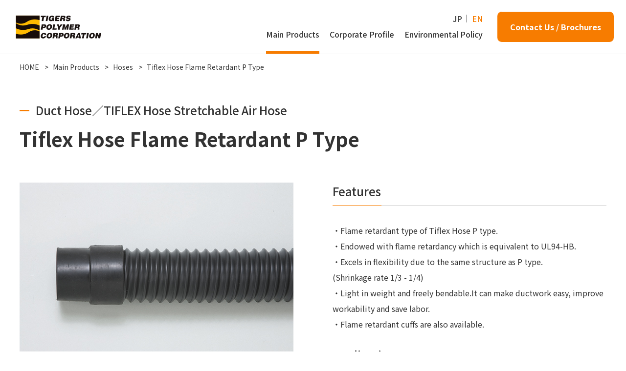

--- FILE ---
content_type: text/html; charset=UTF-8
request_url: http://tiger-poly.com/products/hose/detail/61
body_size: 19767
content:
<!DOCTYPE html>
<html lang="ja">
<head>
<!-- Google tag (gtag.js) -->
<script async src="https://www.googletagmanager.com/gtag/js?id=G-HRFB01FYKJ"></script>
<script>
  window.dataLayer = window.dataLayer || [];
  function gtag(){dataLayer.push(arguments);}
  gtag('js', new Date());

  gtag('config', 'G-HRFB01FYKJ');
</script>
<meta charset="UTF-8">
<meta name="description" content="It is a detailed product information page of the &quot;Tiflex Hose Flame Retardant P Type&quot;.">
<meta name="viewport" content="width=device-width,initial-scale=1">
<meta name="format-detection" content="telephone=no">
<meta http-equiv="X-UA-Compatible" content="IE=edge"><!--IE対策-->
<title>Tiflex Hose Flame Retardant P Type | Hoses | Main Products | TIGERS POLYMER CORPORATION</title>
<!-- ▼OGP -->
<meta property="og:title" content="Tiflex Hose Flame Retardant P Type | Hoses | Main Products | TIGERS POLYMER CORPORATION">
<meta property="og:description" content="It is a detailed product information page of the &quot;Tiflex Hose Flame Retardant P Type&quot;.">
<meta property="og:type" content="website">
<meta property="og:url" content="http://tiger-poly.com/products/hose/detail/61">
<meta property="og:site_name" content="TIGERS POLYMER CORPORATION">
<meta property="og:locale" content="ja_JP">
<!-- ▼favicon -->
<link rel="shortcut icon" href="/assets/img/common/favicon.ico">
<link rel="apple-touch-icon" href="/assets/img/common/apple-touch-icon.png">
<link rel="icon" type="image/png" href="/assets/img/common/android-chrome-192×192.png">
<!-- ▼Fonts -->
<link rel="preconnect" href="https://fonts.googleapis.com">
<link rel="preconnect" href="https://fonts.gstatic.com" crossorigin>
<link href="https://fonts.googleapis.com/css2?family=Corinthia:wght@700&family=Noto+Sans+JP:wght@400;500;600;700;900&family=Noto+Serif+JP:wght@400;700&family=Oswald:wght@400;500;700&family=Overpass:wght@500;600;700&display=swap" rel="stylesheet">
<!-- ▼CSS -->
<link rel="stylesheet" href="/assets/css/destyle.css">
<link rel="stylesheet" href="/assets/css/swiper.min.css">
<link rel="stylesheet" href="/assets/css/style.css">
<link rel="stylesheet" href="/assets/css/style2.css">
</head>
<body>
  <!----- ヘッダー ----->
  <header class="l-header">
    <h1 class="l-header__logo"><a href="/"><img src="/assets/img/common/logo.png" alt="TIGERS POLYMER CORPORATION"></a></h1>
    <button type="button" class="c-burgerBtn js-btn">
      <span class="c-burgerBtn__line"></span>
    </button>
    <div class="c-burgerWrap">
      <nav class="c-burger">
        <ul class="c-burger__list">
          <li class="c-burger__item parent">
            <a href="/products/" class="c-burger__ttl -parent">Main Products</a>
            <ul class="child c-burger__underList">
              <li class="c-burger__underItem"><a href="/products/">Main Products Top</a></li>
              <li class="c-burger__underItem"><a href="/products/hose/">Hoses</a></li>
              <li class="c-burger__underItem"><a href="/products/sheets/">Sheets</a></li>
              <li class="c-burger__underItem"><a href="/products/extrusion/">Extrusion Products</a></li>
              <li class="c-burger__underItem"><a href="/products/molding/">Molded Products</a></li>
              <li class="c-burger__underItem"><a href="/products/tilex/detail/131">Electrical Facility Materials</a></li>
              <li class="c-burger__underItem"><a href="/products/car/">Automotive</a></li>
              <li class="c-burger__underItem"><a href="/products/home_electronic/">Home Appliances</a></li>
              <li class="c-burger__underItem"><a href="/products/architecture/">Civil Engineering and Construction</a></li>
              <li class="c-burger__underItem"><a href="/products/air_conditioning/">Air conditioning</a></li>
              <li class="c-burger__underItem"><a href="/products/industrial/">Industrial Materials/Industrial Machine Materials</a></li>
            </ul>
          </li>
          <li class="c-burger__item parent">
            <a href="/company/" class="c-burger__ttl -parent">Corporate Profile</a>
            <ul class="child c-burger__underList">
              <li class="c-burger__underItem"><a href="/company/">Corporate Profile Top</a></li>
              <li class="c-burger__underItem"><a href="/company/topmessage.html">President's Message</a></li>
              <li class="c-burger__underItem"><a href="/company/rinen.html">Management Philosophy</a></li>
              <li class="c-burger__underItem"><a href="/company/profile.html">Corporate Profile</a></li>
              <li class="c-burger__underItem"><a href="/company/history.html">History</a></li>
              <li class="c-burger__underItem"><a href="/company/head_office.html">Our locations</a></li>
              <li class="c-burger__underItem"><a href="/company/abroad.html">Overseas Subsidiaries</a></li>
              <li class="c-burger__underItem"><a href="/company/group_companies.html">Group Companies</a></li>
            </ul>
          </li>
          <li class="c-burger__item">
            <a href="/environment/" class="c-burger__ttl">Environmental Policy</a>
          </li>
          <li class="c-burger__item">
            <a href="/contact/" class="c-burger__ttl">Contact Us / Brochures</a>
          </li>
          <li class="c-burger__item">
            <a href="/privacy_policy/" class="c-burger__ttl">Privacy Policy</a>
          </li>
          <li class="c-burger__item">
            <a href="/sitemap/" class="c-burger__ttl">Site Map</a>
          </li>
          <li class="-lang">
            <p><a href="https://tigers.jp/">JP</a></p>
            <p class="-active"><a href="/">EN</a></p>
          </li>
        </ul>
      </nav>
    </div>
    <nav class="l-header__nav">
      <div class="l-header__nav--box">
        <div class="l-header__nav--top">
          <ul class="-lang">
            <li><a href="https://tigers.jp/">JP</a></li>
            <li class="-active"><a href="/">EN</a></li>
          </ul>
        </div>
        <ul class="l-header__nav--bottom">
          <li><a href="/products/">Main Products</a></li>
          <li><a href="/company/">Corporate Profile</a></li>
          <li><a href="/environment/">Environmental Policy</a></li>
        </ul>
      </div>
      <div class="l-header__nav--contact"><a href="/contact/">Contact Us / Brochures</a></div>
    </nav>
    <div class="header__search-menu">
      <div class="header__search-menu__inner">
        <div class="header__search-menu__input">
          <form>
            <div class="header__search-menu__input__icon"><input type="submit" name="b" value=""><img src="/assets/img/common/ic_search_hover.svg" alt=""></div>
            <input class="header__search-menu__input__parts" type="search" name="s" placeholder="Search words" required="">
          </form>
        </div>
      </div>
      <div class="header__search-btn__closeWrap">
        <div class="header__search-btn__close">
          <span class="header__search-btn__close__line header__search-btn__close__line--01"></span>
          <span class="header__search-btn__close__line header__search-btn__close__line--02"></span>
        </div>
      </div>
    </div>
    <div class="header__overlay"></div>
  </header>
  <!----- ヘッダー END ----->
  <!----- メインコンテンツ ----->
  <main class="l-main">
    <div class="c-inner">
      <nav class="c-breadcrumb" aria-label="現在位置">
        <ol>
          <li>
            <a href="/">HOME</a>
          </li>
          <li>
            <a href="/products/">Main Products</a>
          </li>
          <li>
            <a href="/products/hose/">Hoses</a>
          </li>
          <li>
            <a aria-current="page">Tiflex Hose Flame Retardant P Type</a>
          </li>
        </ol>
      </nav>
      <section class="p-products__detail p-products__l5">
        <h1 class="p-products__detail__h1">
          <span class="-cate">Duct Hose／TIFLEX Hose Stretchable Air Hose</span>
          <span class="-ttl">Tiflex Hose Flame Retardant P Type</span>
        </h1>
        <section class="p-products__l5__sec01">
          <div class="-item1">
                          <img src="/assets/uploads/img/product/2024030615460065e811280aae5.jpg" alt="Tiflex Hose Flame Retardant P Type 画像1">
                      </div>
          <div class="-item2">
                          <img src="/assets/uploads/img/product/a7705a5c32b92278070a21865d3fe80f2bf2a3fe.jpg" alt="Tiflex Hose Flame Retardant P Type 画像2">
                                  </div>
          <div class="-item3">

                          <h2 class="p-products__l5__h2">Features</h2>
              <ul class="-list">
                                  <li>・Flame retardant type of Tiflex Hose P type.</li>
                                  <li>・Endowed with flame retardancy which is equivalent to UL94-HB.</li>
                                  <li>・Excels in flexibility due to the same structure as P type.</li>
                                  <li>(Shrinkage rate 1/3 - 1/4)</li>
                                  <li>・Light in weight and freely bendable.It can make ductwork easy, improve workability and save labor.</li>
                                  <li>・Flame retardant cuffs are also available.</li>
                              </ul>
            
                          <h2 class="p-products__l5__h2">Applications</h2>
              <ul class="-list">
                                  <li>・Residential parts.</li>
                                  <li>・For spot cooling and heating.</li>
                                  <li>・For air-conditioning.</li>
                                  <li>・For indoor air conveying and exhaust.</li>
                                  <li>・For exhaust of paint and gas venting.</li>
                                  <li>・For gas conveying (include hot air).</li>
                                  <li>・Can be shaped into various forms making it usable for interior designing as well.</li>
                              </ul>
            
          </div>
          <div class="-item4">
            <table>
                              <tr>
                  <th>Fluid</th>
                  <td>
                                          ・ Air(excluding compressed air)                                      </td>
                </tr>
                                            <tr>
                  <th>Temperature</th>
                  <td>
                    Temperature -10&#8451;～
                    Temperature 80&#8451;                  </td>
                </tr>
                                            <tr>
                  <th>Function</th>
                  <td>
                                          ・ Air intake and exhaust                                          ・ Flame retardancy                                      </td>
                </tr>
                          </table>
          </div>
        </section>

        <section class="p-products__l5__sec02">
<p class="red">*Since wire might be exposed from a hose end,hose should be handled carefully.</p>

<h3 class="p-products__l5__h2">Sizes and properties( P[ N ]-□ )</h3>

<table class="size" width="100%">
	<tbody>
		<tr>
			<th>Nominal<br>
			Dia.<br>
			(&Phi;)</th>
			<th>I.D.<br>
			(mm)</th>
			<th>O.D.<br>
			(mm)</th>
			<th>Pitch<br>
			(mm)</th>
			<th>Working<br>
			Pressure<br>
			(20&deg;C)<br>
			MPa or less/<br>
			[kgf/cm&sup2; or less]</th>
			<th>Allowable<br>
			Reduced<br>
			Pressure<br>
			(20&deg;C)<br>
			KPa or less/<br>
			[mmHg or less]</th>
			<th>Allowable<br>
			Bending<br>
			Radius<br>
			(mm or more)</th>
			<th>Ref.<br>
			Weight<br>
			(g/m)</th>
			<th>Std.<br>
			Length<br>
			(m)</th>
		</tr>
		<tr>
			<td class="center">38</td>
			<td class="center">37.5</td>
			<td class="center">41.5&plusmn;0.8</td>
			<td>9.5</td>
			<td>0.018[0.18]</td>
			<td>-17.0[-130]</td>
			<td>30</td>
			<td>180</td>
			<td rowspan="11">5</td>
		</tr>
		<tr>
			<td class="center">50</td>
			<td class="center">53.5</td>
			<td class="center">57.5&plusmn;1.0</td>
			<td>11.0</td>
			<td>0.014[0.14]</td>
			<td>-17.0[-130]</td>
			<td>40</td>
			<td>220</td>
		</tr>
		<tr>
			<td class="center">65</td>
			<td class="center">67.0</td>
			<td class="center">71.0&plusmn;1.0</td>
			<td>11.5</td>
			<td>0.011[0.09]</td>
			<td>-17.0[-130]</td>
			<td>50</td>
			<td>260</td>
		</tr>
		<tr>
			<td class="center">75</td>
			<td class="center">76.5</td>
			<td class="center">80.5&plusmn;1.0</td>
			<td>12.0</td>
			<td>0.009[0.09]</td>
			<td>-17.0[-130]</td>
			<td>60</td>
			<td>310</td>
		</tr>
		<tr>
			<td class="center">90</td>
			<td class="center">92.0</td>
			<td class="center">96.0&plusmn;1.0</td>
			<td>14.0</td>
			<td>0.007[0.07]</td>
			<td>-17.0[-130]</td>
			<td>70</td>
			<td>340</td>
		</tr>
		<tr>
			<td class="center">100</td>
			<td class="center">102.0</td>
			<td class="center">106.0&plusmn;1.0</td>
			<td>14.0</td>
			<td>0.007[0.07]</td>
			<td>-17.0[-130]</td>
			<td>75</td>
			<td>410</td>
		</tr>
		<tr>
			<td class="center">125</td>
			<td class="center">127.5</td>
			<td class="center">131.5&plusmn;1.0</td>
			<td>15.0</td>
			<td>0.005[0.05]</td>
			<td>-11.0[-85]</td>
			<td>90</td>
			<td>460</td>
		</tr>
		<tr>
			<td class="center">150</td>
			<td class="center">155.0</td>
			<td class="center">159.0&plusmn;1.0</td>
			<td>15.0</td>
			<td>0.004[0.04]</td>
			<td>-8.0[-62]</td>
			<td>110</td>
			<td>550</td>
		</tr>
		<tr>
			<td class="center">200</td>
			<td class="center">202.0</td>
			<td class="center">208.0&plusmn;1.0</td>
			<td>19.3</td>
			<td>0.003[0.03]</td>
			<td>-6.0[-45]</td>
			<td>140</td>
			<td>1,190</td>
		</tr>
		<tr>
			<td class="center">250</td>
			<td class="center">253.5</td>
			<td class="center">259.5&plusmn;1.0</td>
			<td>21.5</td>
			<td>0.002[0.02]</td>
			<td>-4.5[-35]</td>
			<td>180</td>
			<td>1,420</td>
		</tr>
		<tr>
			<td class="center">300</td>
			<td class="center">302.0</td>
			<td class="center">308.0&plusmn;1.5</td>
			<td>24.0</td>
			<td>0.002[0.02]</td>
			<td>-4.0[-30]</td>
			<td>230</td>
			<td>1,540</td>
		</tr>
	</tbody>
</table>

<p>(Note) I.D. shall be measured as the distance between the helical reinforcement wires.</p>

<p>&nbsp;</p>

<p>●These descriptions can be altered for a reason of improvement without any notification.<br>
●These descriptions shall be as of October 1, 2021.</p>
</section>

        <div class="p-products__contact">
        <div class="p-products__contact__box">
          <h2>Inquiry for Details of Our Products</h2>
          <p><a href="/contact/">Contact Us / Brochures</a></p>
        </div>
        <p class="p-products__contact__att">Product specifications, dimensions, and designs are subject to change without notice due to improvements, etc.</p>
      </div>      </section>
    </div>
    <hr class="p-products__detail__hr">
    <div class="c-sec120">
  <section class="p-products__menu c-inner">
    <h2>Main Products</h2>
    <dl class="c-accordion__wrap">
      <div>
        <dt class="c-accordion__header">Search by Product Category</dt>
        <dd class="c-accordion__inner">
          <ul class="c-menu__list">
            <li><a href="/products/hose/">Hoses</a></li>
            <li><a href="/products/sheets/">Sheets</a></li>
            <li><a href="/products/extrusion/">Extrusion Products</a></li>
            <li><a href="/products/molding/">Molded Products</a></li>
            <li><a href="/products/tilex/detail/131">Electrical Facility Materials</a></li>
          </ul>
        </dd>
      </div>
      <div>
        <dt class="c-accordion__header">Search by industry</dt>
        <dd class="c-accordion__inner">
          <ul class="c-menu__list">
            <li><a href="/products/car/">Automotive</a></li>
            <li><a href="/products/home_electronics/">Home Appliances</a></li>
            <li><a href="/products/architecture/">Civil Engineering and Construction</a></li>
            <li><a href="/products/air_conditioning/">Air conditioning</a></li>
            <li><a href="/products/industrial/">Industrial Materials/Industrial Machine Materials</a></li>
          </ul>
        </dd>
      </div>
    </dl>
  </section>
</div>  </main>
  <!----- メインコンテンツ END ----->

  <!----- フッター ----->
  <footer class="l-footer">
    <div class="l-footer__top">
      <ul class="l-footer__nav__list">
        <li>
          <h3 class="-ttl"><a href="/products/">› Main Products</a></h3>
          <div class="-flex">
            <ul class="-list">
              <li class="mb10">- Search by Product Category</li>
              <li><a href="/products/hose/">› Hoses</a></li>
              <li><a href="/products/sheets/">› Sheets</a></li>
              <li><a href="/products/extrusion/">› Extrusion Products</a></li>
              <li><a href="/products/molding/">› Molded Products</a></li>
              <li><a href="/products/tilex/detail/131">› Electrical Facility Materials</a></li>
            </ul>
            <ul class="-list">
              <li class="mb10">- Search by industry</li>
              <li><a href="/products/car/">› Automotive</a></li>
              <li><a href="/products/home_electronics/">› Home Appliances</a></li>
              <li><a href="/products/architecture/">› Civil Engineering and Construction</a></li>
              <li><a href="/products/air_conditioning/">› Air conditioning</a></li>
              <li><a href="/products/industrial/">› Industrial Materials/<br>&nbsp;&nbsp;Industrial Machine Materials</a></li>
            </ul>
          </div>
        </li>
        <li>
          <h3 class="-ttl"><a href="/company/">› Corporate Profile</a></h3>
          <ul class="-list">
            <li><a href="/company/topmessage.html">› President's Message</a></li>
            <li><a href="/company/rinen.html">› Management Philosophy</a></li>
            <li><a href="/company/profile.html">› Corporate Profile</a></li>
            <li><a href="/company/history.html">› History</a></li>
            <li><a href="/company/head_office.html">› Our locations</a></li>
            <li><a href="/company/abroad.html">› Overseas Subsidiaries</a></li>
            <li><a href="/company/group_companies.html">› Group Companies</a></li>
          </ul>
        </li>
        <li>
          <h3 class="-ttl"><a href="/environment/">› Environmental Policy</a></h3>
          <h3 class="-ttl"><a href="/contact/">› Contact Us / Brochures</a></h3>
        </li>
      </ul>
    </div>
    <div class="l-footer__bottom">
      <p class="l-footer__logo"><a href="/"><img src="/assets/img/common/logo.svg" alt="TIGERS POLYMER CORPORATION"></a></p>
      <div class="-bottom">
        <p><a href="/privacy_policy/">› Privacy Policy</a></p>
        <p><a href="/sitemap/">› Site Map</a></p>
        <p class="l-footer__copy">Copyright © 2023 TIGERS POLYMER CORPORATION. All rights reserved.</p>
      </div>
    </div>
    <div class="c-pageTop"><a href="javascript:void(0)"></a></div>
  </footer>
  <!----- フッター END ----->

<!-- ▼javascript -->
<script src="/assets/js/jquery-3.7.0.min.js"></script>
<script src="/assets/js/swiper.min.js"></script>
<script src="/assets/js/common.js"></script>
</body>
</html>

--- FILE ---
content_type: text/css
request_url: http://tiger-poly.com/assets/css/style2.css
body_size: 99243
content:
@import url('https://fonts.googleapis.com/css2?family=Noto+Serif+JP:wght@700&display=swap');
/* # =================================================================
 * # 図面・仕様書ダウンロード
 * # ================================================================= */
/* パンクズ
----------------------------------------------------------------------*/
.c-breadcrumb.-login ol {
  max-width: 1400px;
}
/* c-download__h1 
----------------------------------------------------------------------*/
.c-download__h1 {
  font-size: 3.8rem;
  font-weight: 700;
}
@media screen and (min-width: 600px) {
  .c-download__h1 {   
    font-size: 4.8rem;
  }
}
.c-download__h1__wrap {
  display: flex;
  flex-direction: column-reverse;
  gap: 40px;
  padding: 30px 15px 40px;
}
@media screen and (min-width: 600px) {
  .c-download__h1__wrap {
    flex-direction: row;
    justify-content: space-between;
    align-items: center;
  }
}
@media screen and (min-width: 1025px) {
  .c-download__h1__wrap {
    padding: 30px 15px 80px;
  }
}
@media screen and (min-width: 1201px) {
  .c-download__h1__wrap {
    padding: 33px 0 80px;
  }
}
.c-download__h1__wrap dt {
  margin-bottom: 15px;
  font-size: 1.6rem;
  font-weight: 400;
  text-align: right;
}
.c-download__h1__wrap dd {
  text-align: right;
}
.c-download__h1__wrap dd a {
  display: inline-block;
  width: 100%;
  font-size: 1.6rem;
  text-align: center;
}
@media screen and (min-width: 600px) {
  .c-download__h1__wrap dl {
    width: 25%;
    max-width: 280px;
  }
}
/* c-download__h2
----------------------------------------------------------------------*/
.c-download__h2 {
  margin-bottom: 15px;
  font-size: 3.2rem;
  font-weight: 700;
}
/* ログイン・ログアウトボタン
----------------------------------------------------------------------*/
.c-download__btn {
  width: 100%;
  max-width: 280px;
  padding: 16px;
  border: 1px solid;
  font-size: 1.6rem;
  font-weight: 500;
  line-height: 1;
  text-align: center;
}
.c-download__btn.-in {
  background: #F7CA00;
  border-color: #F7CA00;
}
.c-download__btn.-out {
  background: #EBEBEB;
  border-color: #CCCCCC;
}
/* 背景
----------------------------------------------------------------------*/
.c-download__container {
  padding: 40px 0 50px;
  background: linear-gradient(160deg, #fff 0%, #e7ebf1 100%);
  border-top: 1px solid #DEDEDE;
}
@media screen and (min-width: 600px) {
  .c-download__container {
    padding: 50px 0 100px;
  }
}
@media screen and (min-width: 1025px) {
  .c-download__container {
    padding: 67px 0 120px;
  }
}
/* コンテンツエリア
----------------------------------------------------------------------*/
.c-download__inner {
  padding: 20px;
  background: #fff;
}
@media screen and (min-width: 600px) {
  .c-download__inner {
    padding: 30px;
  }
}
@media screen and (min-width: 1025px) {
  .c-download__inner {
    padding: 40px;
  }
}
/* ログイン画面
----------------------------------------------------------------------*/
.p-login {
  margin-bottom: 50px;
}
@media screen and (min-width: 600px) {
  .p-login {
    margin-bottom: 100px;
  }
}
@media screen and (min-width: 1025px) {
  .p-login {
    margin-bottom: 120px;
  }
}
.p-login .c-download__h1 {
  margin: 35px 0 40px;
}
@media screen and (min-width: 600px) {
  .p-login .c-download__h1 {
    margin: 45px 0 60px;
  }
}
@media screen and (min-width: 1025px) {
  .p-login .c-download__h1 {
    margin: 65px 0 90px;
  }
}
.p-login__form__wrap {
  margin-bottom: 20px;
  padding: 20px 20px 30px;
  background: #F0F2F6;
  border: 1px solid #CCCCCC;
}
@media screen and (min-width: 600px) {
  .p-login__form__wrap {
    padding: 30px 30px 40px;
  }
}
.p-login__form {
  max-width: 600px;
  margin: auto;
}
.p-login__form dl {
  margin-bottom: 40px;
}
@media screen and (min-width: 600px) {
  .p-login__form dl {
    margin-bottom: 60px;
  }
}
.p-login__form dt {
  margin-bottom: 10px;
  font-size: 16px;
  font-weight: 400;
}
.p-login__form dd + dt {
  margin-top: 25px;
}
.p-login__form input {
  width: 100%;
  height: 50px;
  background: #fff;
  border: 1px solid #CCCCCC;
}
/* 製品カテゴリ選択
----------------------------------------------------------------------*/
.p-download__category__ttlWrap {
  max-width: 1040px;
  margin: 0 auto 25px;
}
@media screen and (min-width: 600px) {
  .p-download__category__ttlWrap {
    display: flex;
    gap: 40px;
    align-items: center; 
  }
  .p-download__category__ttlWrap .c-download__h2 {
    margin-bottom: 0;
  }
}
.p-download__list {
  display: flex;
  flex-direction: column;
  gap: 40px;
  margin-bottom: 20px;
}
@media screen and (min-width: 600px) {
  .p-download__list {
    flex-direction: row;
    justify-content: space-between;
    gap: 3.84%;
    max-width: 1040px;
    margin: 0 auto;
  }
}
@media screen and (min-width: 600px) {
  .p-download__list li {
    flex: 1;
  }
}
.p-download__list li a figure {
  border-radius: 20px;
  overflow: hidden;
}
.p-download__list li a figure img {
  transition: all 0.5s cubic-bezier(0.33, 1, 0.68, 1);
}
.p-download__list li a:hover figure img {
  transition: all 0.7s cubic-bezier(0.33, 1, 0.68, 1);
  transform: scale(1.1, 1.1);
}
.p-download__list li a h3 {
  display: inline-block;
  margin-top: 15px;
  padding-right: 70px;
  font-size: 2.4rem;
  font-weight: 500;
  position: relative;
}
@media screen and (min-width: 1025px) {
  .p-download__list li a h3 {
    font-size: 2rem;
  }
}
@media screen and (min-width: 1381px) {
  .p-download__list li a h3 {
    font-size: 2.4rem;
  }
}
.p-download__list li a h3::before {
  content: "";
  width: 40px;
  height: 40px;
  background: url(/assets/img/common/ic_arrow_circle_o.svg) no-repeat;
  background-size: 100% auto;
  border: 1px solid #F77C00;
  border-radius: 50%;
  position: absolute;
  top: 50%;
  right: 0;
  transform: translateY(-50%);
  transition: 300ms ease all;
}
.p-download__list li a:hover h3::before {
  background-image: url(/assets/img/common/ic_arrow_circle_hover.svg);
  border-color: #f7ca00;
}
@media screen and (min-width: 1025px) {
  .p-download__list li a h3::before {
    width: 50px;
    height: 50px;
  }
}
/* 製品名検索
----------------------------------------------------------------------*/
.p-download__search {
  margin-bottom: 30px;
  padding: 25px;
  background: #EBEBEB;
}
@media screen and (min-width: 600px) {
  .p-download__search {
    margin-bottom: 65px;
  }
}
.p-download__search__inner {
  width: 100%;
  max-width: 746px;
  margin: auto;
}
@media screen and (min-width: 600px) {
  .p-download__search__inner {
    display: flex;
    justify-content: space-between;
    align-items: center;
    gap: 26px;
  }
}
.p-download__search__inner p {
  margin-bottom: 10px;
  font-size: 2.0rem;
  font-weight: 700;
  white-space: nowrap;
}
@media screen and (min-width: 600px) {
  .p-download__search__inner p {
    margin-bottom: 0;
  }
}
.p-download__search__inner form {
  display: flex;
}
@media screen and (min-width: 600px) {
  .p-download__search__inner form {
    width: 83%;
  }
}
.p-download__search__inner input {
  display: inline-block;
  width: 80%;
  height: 50px;
  background: #fff;
}
.p-download__search__inner button {
  background: #F7CA00;
  width: 20%;
  height: 50px;
  font-size: 14px;
  font-weight: 700;
  text-align: center;
  line-height: 50px;
}
@media screen and (min-width: 600px) {
  .p-download__search__inner button {
    font-size: 1.6rem;
  }
}
.p-download__search__table {
  width: 100%;
}
.p-download__search__table tr {
  border-bottom: 1px solid #CCCCCC;
}
.p-download__search__table tr:first-child {
  border-color: #333;
}
.p-download__search__table th {
  padding: 15px 0;
  font-size: 2.0rem;
  line-height: 1.5;
  vertical-align: middle;
}
.p-download__search__table th + th {
  padding-left: 36px;
}
.p-download__search__table td {
  padding: 20px;
}
@media screen and (min-width: 1025px) {
  .p-download__search__table td {
    padding: 45px 20px;
  }
}
.p-download__search__table li {
  padding-left: 16px;
  line-height: 1.5;
  position: relative;
}
.p-download__search__table li + li {
  margin-top: 10px;
}
.p-download__search__table li::before {
  content: "";
  width: 8px;
  height: 12px;
  background: url(/assets/img/common/ic_arrow_o2.svg) no-repeat;
  background-size: 100% auto;
  position: absolute;
  top: 50%;
  left: 0;
  transform: translateY(-50%);
}
.p-download__search__table a {
  color: #F77C00;
}
.p-download__search__table a:hover {
  text-decoration: underline;
}
/* ページャー 
----------------------------------------------------------------------*/
.pagination-container {
  margin: 60px 0 30px;
  text-align: center;
}
@media screen and (min-width: 1025px) {
  .pagination-container {
    margin: 80px 0 40px;
  }
}
.pagination li {
  display: inline-block;
  margin: 3px;
}
.pagination li a {
  display: block;
  min-width: 30px;
  height: 45px;
  padding: 5px;
  background: #fff;
  border: 1px solid #DCDCDC;
  font-weight: 700;
  line-height: 33px;
}
.pagination .active a {
  background: #F77C00;
  border-color: #F77C00;
  color: #fff;
}
.pagination .disabled {
  display: none;
}
/* # =================================================================
 * # 荷重計算ツール
 * # ================================================================= */
.p-calculation__container {
  padding: 30px 0 50px;
  background: url(/assets/img/products/calculation_bg.svg);
}
@media screen and (min-width: 1025px) {
  .p-calculation__container {
    padding: 40px 0 80px;
  }
}
.p-calculation {
  max-width: 1400px;
  margin: auto;
  padding: 30px 0 50px;
  background: #fff;
}
@media screen and (min-width: 600px) {
  .p-calculation {
    padding: 40px 0 80px;
  }
}
.p-calculation > section {
  margin-bottom: 50px;
}
@media screen and (min-width: 600px) {
  .p-calculation > section {
    margin-bottom: 80px;
  }
}
.p-calculation .p-calculation__step4 {
  margin-bottom: 0;
}
/* p-calculation__h2
----------------------------------------------------------------------*/
.p-calculation__h2 {
  display: flex;
  gap: 30px;
  margin-bottom: 20px;
  padding: 20px 30px;
  background: #F8F9FB;
  border-radius: 9px;
  font-size: 2.8rem;
  font-weight: 700;
  line-height: 1.6;
}
@media screen and (min-width: 600px) {
  .p-calculation__h2 {
    gap: 40px;
    font-size: 3.2rem;
  }
}
@media screen and (min-width: 1025px) {
  .p-calculation__h2 {
    gap: 60px;
    padding: 35px 70px;
  }
}
.p-calculation__h2 .-step {
  color: #F77C00;
  font-family: "Overpass", sans-serif;
  white-space: nowrap;
  position: relative;
  top: 3px;
}
.p-calculation__h2 .-ttl {
  display: flex;
  gap: 30px;
  align-items: center;
}
@media screen and (min-width: 600px) {
  .p-calculation__h2 .-ttl {
    gap: 40px;
  }
}
@media screen and (min-width: 1025px) {
  .p-calculation__h2 .-ttl {
    gap: 60px;
  }
}
.p-calculation__h2 .-ttl::before {
  content: '';
  flex-shrink: 0;
  width: 2px;
  height: calc(100% - 0.5em);
  background: #F77C00;
}
@media screen and (min-width: 1025px) {
  .p-calculation__h2 .-ttl::before {
    height: 40px;
  }
}
/* p-calculation__h3 
----------------------------------------------------------------------*/
.p-calculation__h3 {
  margin-bottom: 20px;
  padding: 5px 15px;
  font-size: 2.0rem;
  font-weight: 700;
  border-bottom: 1px solid #CCCCCC;
  position: relative;
}
@media screen and (min-width: 600px) {
  .p-calculation__h3 {
    margin-bottom: 50px;
  }
}
.p-calculation__h3::before {
  content: '';
  width: 3px;
  height: 24px;
  background: #F77C00;
  position: absolute;
  left: 0;
  top: 50%;
  transform: translateY(-50%);
}
/* p-calculation__txt
----------------------------------------------------------------------*/
.p-calculation__txt {
  margin-bottom: 40px;
  padding-left: 30px;
  font-size: 2.0rem;
}
@media screen and (min-width: 1025px) {
  .p-calculation__txt {
    padding-left: 300px; 
  }
}
.p-calculation__txt span {
  display: block;
  font-size: 0.8em;
}
@media screen and (min-width: 600px) {
  .p-calculation__txt span {
    display: inline-block;
  }
}
/* p-calculation__dl
----------------------------------------------------------------------*/
.p-calculation__dl {
  font-size: 2.0rem;
}
.p-calculation__dl.-flex {
  display: flex;
  flex-direction: column;
  gap: 20px;
}
@media screen and (min-width: 600px) {
  .p-calculation__dl {
    align-items: center;
  }
  .p-calculation__dl.-grid {
    display: grid;
    grid-template-columns: 1fr 70.6%;
    gap: 20px;
  }
  .p-calculation__dl.-inline-grid {
    display: inline-grid;
    grid-template-columns: auto auto;
    gap: 20px;
  }
  .p-calculation__dl.-flex {
    flex-direction: row;
    justify-content: space-between;
  }
}
.p-calculation__dl dt {
  margin-bottom: 10px;
  padding-left: 18px;
  font-weight: 400;
  position: relative;
}
.p-calculation__dl.-flex dt {
  margin-bottom: 10px;
}
.p-calculation__dl dt:before {
  content: '';
  width: 10px;
  height: 10px;
  background: #333;
  position: absolute;
  left: 0;
  top: 50%;
  transform: translateY(-50%);
}
.p-calculation__dl dd + dt {
  margin-top: 20px;
}
@media screen and (min-width: 600px) {
  .p-calculation__dl dt {
    margin-bottom: 0;
  }
  .p-calculation__dl dd + dt {
    margin-top: 0;
  }
}
.p-calculation__dl dd {
  display: flex;
  align-items: center;
  gap: 20px;
}
.p-calculation__dl input {
  width: 100%;
  max-width: 300px;
  height: 40px;
  border: 1px solid #CCCCCC;
  background: #FFF9DF;
}
.p-calculation__dl.-flex dd input {
  max-width: 387px;
}
.p-calculation__results__input input {
  background: #EBEBEB;
}
/* p-dashed__hr
----------------------------------------------------------------------*/
.p-dashed__hr {
  margin: 40px 0;
  border-top: 1px dashed #707070;
}
/* p-calculation__select
----------------------------------------------------------------------*/
.p-calculation__select {
  max-width: 400px;
  position: relative;
}
.p-calculation__select::after {
  content: '';
  width: 14px;
  height: 8px;
  background: #333;
  clip-path: polygon(0 0, 100% 0, 50% 100%);
  position: absolute;
  top: 50%;
  right: 24px;
  transform: translateY(-50%);
  pointer-events: none;
}
.p-calculation__select select {
  width: 100%;
  height: 40px;
  padding: 0 48px 0 17px;
  background: #FFF9DF;
  border: 1px solid #CCCCCC;
  font-size: 14px;
  font-weight: 400;
  cursor: pointer;
}
@media screen and (min-width: 1025px) {
  .p-calculation__select select {
    font-size: 1.6rem;
  }
}
/* p-calculation__accordion
----------------------------------------------------------------------*/
.p-calculation__accordion {
  max-width: 400px;
  margin-bottom: 40px;
}
@media screen and (min-width: 600px) {
  .p-calculation__accordion {
    margin-bottom: 60px;
  }
}
.p-calculation__accordion dt {
  padding: 13px 20px 13px 15px;
  color: #F77C00;
  font-size: 14px;
  font-weight: 400;
  border-bottom: 1px solid #CCCCCC;
  position: relative;
  cursor: pointer;
}
@media screen and (min-width: 600px) {
  .p-calculation__accordion dt {
    font-size: 1.6rem;
  }
}
.p-calculation__accordion .ico_plus {
  width: 24px;
  height: 24px;
  border: 1px solid #F77C00;
  position: absolute;
  right: 20px;
  top: 50%;
  transform: translateY(-50%);
}
.p-calculation__accordion .ico_plus::before,
.p-calculation__accordion .ico_plus::after {
  content: '';
  width: 2px;
  height: 12px;
  background: #F77C00;
  position: absolute;
  top: 50%;
  left: 50%;
  transform: translate(-50%,-50%);
}
.p-calculation__accordion .ico_plus::after {
  width: 12px;
  height: 2px;
}
.p-calculation__accordion dt.active .ico_plus::before {
  display: none;
}
/* step1 
----------------------------------------------------------------------*/
.p-calculation__step1 ul {
  display: flex;
  flex-wrap: wrap;
  justify-content: space-between;
  gap: 20px 6.6666666%;
}
.p-calculation__step1 ul li {
  width: 45%;
  text-align: center;
}
@media screen and (min-width: 1025px) {
  .p-calculation__step1 ul {
    justify-content: center;
  }
  .p-calculation__step1 ul .-itemA {
    width: 25%;
  }
  .p-calculation__step1 ul .-itemB {
    width: 37.5%;
  }
}
.p-calculation__step1 .-name {
  display: flex;
  align-items: center;
  justify-content: center;
  margin-bottom: 10px;
  font-size: 2.2rem;
  font-weight: 700;
  line-height: 1.5;
}
@media screen and (min-width: 600px) {
  .p-calculation__step1 .-name {
    font-size: 2.4rem;
  }
}
.p-calculation__step1 input[type="radio"] {
  width: 16px;
  height: 16px;
  margin-right: 10px;
  border: 1px solid #707070;
  border-radius: 50%;
  cursor: pointer;
  position: relative;
  top: 2px;
}
@media screen and (min-width: 1025px) {
  .p-calculation__step1 input[type="radio"] {
    width: 20px;
    height: 20px;
  }
}
.p-calculation__step1 input[type="radio"]:checked {
  background: #F77C00;
  border: 1px solid #F77C00;
}
.p-calculation__step1 .-txt {
  margin-top: 10px;
  font-size: 14px;
  text-align: left;
}
@media screen and (min-width: 600px) {
  .p-calculation__step1 .-txt {
    margin-left: 2.75vw;
    font-size: 1.6rem;
  }
}
@media screen and (min-width: 1025px) {
  .p-calculation__step1 .-txt {
    margin-left: 33px;
  }
}
/* step2 
----------------------------------------------------------------------*/
@media screen and (min-width: 600px) {
  .p-calculation__step2 .wrapper {
    display: flex;
    gap: 13px;
  }
}
.p-calculation__step2 figure {
  margin-bottom: 20px;
  text-align: center;
}
.p-calculation__step2 figcaption {
  font-size: 2.4rem;
  font-weight: 700;
  position: relative;
  right: 20px;
}
.p-calculation__step2 figure img {
  width: 80%;
  max-width: 300px;
}
@media screen and (min-width: 600px) {
  .p-calculation__step2 figure {
    width: 45%;
    margin-bottom: 0;
  }
  .p-calculation__step2 figure img {
    width: initial;
  }
}
.p-calculation__step2 .form_wrap {
  width: 100%;
}
@media screen and (min-width: 600px) {
  .p-calculation__step2 .form_wrap {
    max-width: 500px;
  }
}
/* step3
----------------------------------------------------------------------*/
.p-calculation__step3 .-wrapper {
  max-width: 1000px;
  margin: auto;
}
.p-calculation__step3 .-box {
  margin-bottom: 50px;
  padding: 30px;
  background: #F8F9FB;
  border-radius: 9px;
}
@media screen and (min-width: 600px) {
  .p-calculation__step3 .-box {
    margin-bottom: 80px;
  }
}
@media screen and (min-width: 1025px) {
  .p-calculation__step3 .-box {
    padding: 40px 64px;
  }
  .p-calculation__step3 .-box .p-calculation__dl.inline-grid {
    gap: 30px;
  }
}
/* step4
----------------------------------------------------------------------*/
.p-calculation__step4__dl {
  margin-bottom: 50px;
}
@media screen and (min-width: 600px) {
  .p-calculation__step4__dl {
    display: inline-grid;
    grid-template-columns: repeat(5, auto);
    gap: 20px;
    margin-bottom: 80px;
  }
}
.p-calculation__step4__dl .-item6 span {
  white-space: nowrap;
}
@media screen and (max-width: 599px) {
  .p-calculation__step4__dl dd + dd {
    margin-top: 10px;
  }
  .p-calculation__step4__dl .-item6 {
    gap: 10px;
  }
}
@media screen and (min-width: 600px) {
  .p-calculation__step4__dl dd {
    display: contents;
  }
  .p-calculation__step4__dl .-item6 .alR {
    grid-column: 1/2;
  }
  .p-calculation__step4__dl .-item6 .unit {
    grid-column: 3/5;
  }
}
/* table
----------------------------------------------------------------------*/
.p-calculation__table {
  width: 100%;
  max-width: 1200px;
  margin: 0 auto;
}
.p-calculation__table th {
  background-color: #F4F4F4;
  font-weight: 400;
  border-top: none;
  text-align: center;
  vertical-align: middle;
}
.p-calculation__table th,
.p-calculation__table td {
  border-collapse: collapse;
  border-bottom: 1px solid #CCCCCC;
  border-right: 1px solid #CCCCCC;
  padding: 7px;
  font-size: 14px;
  line-height: 1.875;
}
.p-calculation__table th:last-child,
.p-calculation__table td:first-child,
.p-calculation__table td:last-child  {
  border-right: none;
}
.p-calculation__table td:nth-child(3),
.p-calculation__table td:nth-child(4) {
  text-align: right;
}
.p-calculation__table th.-br {
  border-right: 1px solid #CCCCCC;
}
/* # =================================================================
 * # L2 - 企業情報 他...
 * # ================================================================= */
.c-l2__container {
  padding: 50px 0;
  background: linear-gradient(100deg, #fff 0%, #e7ebf1 100%);
}
@media screen and (min-width: 600px) {
  .c-l2__container {
    padding: 100px 0;
  }
}
@media screen and (min-width: 1025px) {
  .c-l2__container {
    padding: 120px 0;
    background: linear-gradient(160deg, #fff 0%, #e7ebf1 100%);
  }
}
.c-l2__list {
  display: grid;
  gap: 40px;
}
@media screen and (min-width: 600px) {
  .c-l2__list {
    grid-template-columns: repeat(3, 1fr);
    gap: 40px 3.5%;
  }
}
.c-l2__list li a {
  display: block;
}
.c-l2__list li a figure {
  overflow: hidden;
}
.c-l2__list li a figure img {
  transition: all 0.5s cubic-bezier(0.33, 1, 0.68, 1);
}
.c-l2__list li a:hover figure img {
  transform: scale(1.1);
}
.c-l2__list li a h3 {
  margin-top: 20px;
  padding-right: 70px;
  font-size: 2.4rem;
  font-weight: 500;
  line-height: 1.5;
  position: relative;
}
@media screen and (min-width: 600px) {
  .c-l2__list li a h3 {
    font-size: 2rem;
  }
}
@media screen and (min-width: 1025px) {
  .c-l2__list li a h3 {
    font-size: 2.4rem;
  }
}
.c-l2__list li a h3::before {
  content: "";
  width: 40px;
  height: 40px;
  background: url(/assets/img/common/ic_arrow_circle_o.svg) no-repeat;
  background-size: 100% auto;
  position: absolute;
  top: -7px;
  right: 0;
  transition: 300ms ease all;
}
.c-l2__list li a:hover h3::before {
  background-image: url(/assets/img/common/ic_arrow_circle_hover.svg);
}
@media screen and (min-width: 1025px) {
  .c-l2__list li a h3::before {
    width: 50px;
    height: 50px;
  }
}
/* # =================================================================
 * # L3 - ページ下部 Menu
 * # ================================================================= */
.c-menu {
  margin-bottom: 50px;
  padding-top: 50px;
  border-top: 1px solid #CCCCCC;
}
@media screen and (min-width: 600px) {
  .c-menu {
    margin-bottom: 100px;
    padding-top: 100px;
  }
}
@media screen and (min-width: 1025px) {
  .c-menu {
    margin-bottom: 120px;
    padding-top: 120px;
  }
}
.c-menu__inner {
  padding: 15px 20px 20px 20px;
  background: #F6F6F6;
}
@media screen and (min-width: 600px) {
  .c-menu__inner {
    padding: 15px 30px 30px 30px;
  }
}
.c-menu__ttl__wrap {
  display: flex;
  align-items: center;
  gap: 40px;
}
@media screen and (min-width: 1025px) {
  .c-menu__ttl__wrap {
    gap: 76px;
  }
}
.c-menu__ttl__wrap .-btn {
  width: 100%;
  max-width: 218px;
  margin-bottom: 15px;
  line-height: 1;
}
.c-menu__ttl__wrap .-btn a {
  display: block;
  width: 100%;
  padding: 12px 20px 12px 38px;
  background: #fff;
  border: 1px solid #CCCCCC;
  font-size: 14px;
  font-weight: 500;
  position: relative;
}
.c-menu__ttl__wrap .-btn a::before {
  content: '';
  width: 7px;
  height: 7px;
  border-top: 1px solid;
  border-right: 1px solid;
  position: absolute;
  left: 27px;
  top: 50%;
  transform: rotate(45deg) translate(-50%);
}
.c-menu__ttl {
  margin-bottom: 15px;
  font-size: 16px;
  font-weight: 500;
}
@media screen and (min-width: 1025px) {
  .c-menu__ttl {
    font-size: 1.8rem;
  }
}
.c-menu__list {
  background: #fff;
  border-top: 1px solid #CCCCCC;
}
.c-menu__list li {
  border-bottom: 1px solid #CCCCCC;
}
.c-menu__list li a {
  display: block;
  padding: 14px 20px 14px 35px;
  background: #fff;
  position: relative;
}
.c-menu__list li a::before {
  content: '';
  width: 7px;
  height: 7px;
  border-top: 1px solid;
  border-right: 1px solid;
  position: absolute;
  left: 20px;
  top: 50%;
  transform: rotate(45deg) translate(-50%);
}
.c-menu__list li a:hover,
.c-menu__list li.current a {
  background: #707070;
  color: #fff;
}
/* # =================================================================
 * # 企業情報 common
 * # ================================================================= */
/* title
----------------------------------------------------------------------*/
.c-ttl__l3.-company {
  border-bottom: 1px solid #CCCCCC;
  padding-bottom: 10px;
  margin-bottom: 30px;
  position: relative;
}
.c-ttl__l3.-company::before {
  top: calc(50% - 4px);
}
.c-ttl__l3.-company::after {
  content: "";
  width: 29.166666%;
  height: 1px;
  background-color: #F77C00;
  position: absolute;
  left: 0;
  bottom: -1px;
}
.c-company__h2 {
  margin-bottom: 30px;
  font-size: 3.0rem;
  font-weight: 700;
  line-height: 1.5625;
}
@media screen and (min-width: 600px) {
  .c-company__h2 {
    margin-bottom: 45px;
    font-size: 3.2rem;
  }
}
/* table上の日付
----------------------------------------------------------------------*/
.c-company__date {
  margin-bottom: 5px;
  color: #707070;
  text-align: right;
}
/* table
----------------------------------------------------------------------*/
@media screen and (min-width: 1025px) {
  .c-company__table th {
    width: 29.16666666%;
    padding: 20px 40px;
  }
  .c-company__table td {
    padding: 20px 60px 20px 40px;
  }
  .c-company__table th {
    border-right: 1px solid #CCCCCC;
  }
}
/* 事業所一覧・グループ企業
----------------------------------------------------------------------*/
@media screen and (min-width: 1025px) {
  .c-office__list th {
    width: 29.16666666%;
    padding: 40px;
  }
  .c-office__list td {
    padding: 40px 40px 40px 80px;
  }
}
@media screen and (min-width: 600px) {
  .c-office__list__add__wrap {
    display: flex;
    align-items: center;
    justify-content: space-between;
  }
}
.c-office__list__btn {
  width: 175px;
}
.c-office__list__btn a {
  display: block;
  height: 50px;
  background: #F77C00;
  border-radius: 15px;
  color: #fff;
  font-size: 1.8rem;
  font-weight: 500;
  line-height: 50px;
  text-align: center;
}
@media screen and (min-width: 1025px) {
  .c-office__list__btn a {
    height: 67px;
    line-height: 67px;
  }
}
.c-office__list__btn a:hover {
  background: #fff;
  border: 1px solid #F77C00;
  color: #F77C00;
}
/* modal - 事業所一覧・グループ企業
----------------------------------------------------------------------*/
.modal {
  display: none;
  width: 100%;
  top:0;
  right:0;
  bottom:0;
  left:0;
  position: fixed;
  z-index: 9999;
  overflow-y: scroll;
}
.modal__bg {
  background: rgba(0,0,0,0.6);
  position: fixed;
  top:0;
  right:0;
  bottom:0;
  left:0;
}
.modal__content {
  width: 90%;
  max-width: 900px;
  padding: 60px 20px;
  background: #fff;
  position: absolute;
  top: 100px;
  left: 50%; 
  transform: translate(-50%);
  position: relative;
}
@media screen and (min-width: 1025px) {
  .modal__content {
    padding: 80px 30px 100px;
  }
}
.c-access__content {
  max-width: 656px;
  margin: auto;
}
.c-access__ttl {
  margin-bottom: 30px;
  padding-bottom: 15px;
  border-bottom: 1px solid #CCCCCC;
  font-size: 2.4rem;
  font-weight: 500;
  line-height: 1.5;
}
@media screen and (min-width: 1025px) {
  .c-access__ttl {
    margin-bottom: 40px;
  }
}
.c-access__content iframe {
  width: 100%;
  height: auto;
  aspect-ratio: 656 / 443;
}
.c-access__table {
  margin: 30px 0;
  table-layout: fixed;
}
@media screen and (min-width: 1025px) {
  .c-access__table {
    margin: 60px 0;
  }
}
.c-access__table th {
  font-weight: 500;
}
.c-access__table th,
.c-access__table td {
  display: table-cell;
  padding: 10px;
  vertical-align: middle;
  font-size: 14px;
  text-align: center;
  word-wrap: break-word;
}
.c-access__table th[colspan],
.c-access__table td[colspan] {
  text-align: left;
}
.c-access__table th + th,
.c-access__table td + td {
  border-left: 1px solid #ccc;
}
@media screen and (min-width: 600px) {
  .c-access__table th,
  .c-access__table td {
    padding: 15px 30px;
  }
}
@media screen and (min-width: 1025px) {
  .c-access__table th,
  .c-access__table td {
    font-size: 1.6rem;
  }
}
.c-access__box {
  border: 2px solid #F7CA00;
}
@media screen and (min-width: 600px) {
  .c-access__box.mb20 {
    margin-bottom: 40px !important;
  }
}
.c-access__box h2 {
  padding: 15px 20px 15px 50px;
  background: #F7CA00;
  font-size: 1.8rem;
  position: relative;
}
@media screen and (min-width: 600px) {
  .c-access__box h2 {
    padding: 10px 30px 10px 50px;
    font-size: 2.0rem;
  }
}
.c-access__box h2::before {
  content: '';
  width: 12px;
  height: 12px;
  background: #333;
  border-radius: 50%;
  position: absolute;
  left: 30px;
  top: calc(50% - 6px);
}
.c-access__box__content {
  padding: 30px;
}
.c-access__box__content p {
  line-height: 1.875;
}
.c-access__closeBtn {
  width: 30px;
  height: 30px;
  position: fixed;
  top: 20px;
  right: 20px;
}
@media screen and (min-width: 600px) {
  .c-access__closeBtn {
    width: 40px;
    height: 40px;
  }
}
@media screen and (min-width: 1025px) {
  .c-access__closeBtn {
    width: 52px;
    height: 52px;
    top: 25px;
    right: 30px;
  }
}
/* 外部リンク
----------------------------------------------------------------------*/
.c-blank__link {
  padding-right: 20px;
  text-decoration: underline;
  position: relative;
}
.c-blank__link::after {
  content: '';
  width: 14px;
  height: 11px;
  background: #333;
  -webkit-mask-image: url(/assets/img/common/ic_blank.svg);
  -webkit-mask-size: contain;
  -webkit-mask-repeat: no-repeat;
  -webkit-mask-position: center;
  mask-image: url(/assets/img/common/ic_blank.svg);
  mask-size: contain;
  mask-repeat: no-repeat;
  mask-position: center;
  position: absolute;
  top: 50%;
  right: 0;
  transform: translateY(-50%);
}
/* # =================================================================
 * # 企業情報 - トップメッセージ
 * # ================================================================= */
.p-topmessage {
  margin-bottom: 50px;
  padding-top: 50px;
}
@media screen and (min-width: 600px) {
  .p-topmessage {
    margin-bottom: 90px;
    padding-top: 100px;
  }
}
@media screen and (min-width: 1025px) {
  .p-topmessage {
    margin-bottom: 110px;
    padding-top: 120px;
  }
}
.p-topmessage__inner {
  display: flex;
  flex-direction: column;
}
@media screen and (min-width: 600px) {
  .p-topmessage__inner {
    flex-direction: row;
    justify-content: space-between;
  }
}
.p-topmessage__txt {
  display: contents;
}
@media screen and (min-width: 600px) {
  .p-topmessage__txt {
    display: block;
    width: 58.833333%;
  }
}
@media screen and (max-width: 599px) {
  .p-topmessage__txt .txt__wrap {
    order: 2;
  }
}
.p-topmessage__txt .-txt {
  line-height: 2.0;
}
.p-topmessage__txt .-txt + .-txt {
  margin-top: 2em;
}
.p-topmessage__sign {
  margin-top: 30px;
}
.p-topmessage__sign span {
  margin-top: 30px;
  font-size: 2.4rem;
}
@media screen and (min-width: 600px) {
  .p-topmessage__sign {
    margin-top: 55px;
  }
}
@media screen and (max-width: 599px) {
  .p-topmessage__img {
    order: 1;
    margin-bottom: 20px;
  }
}
@media screen and (min-width: 600px) {
  .p-topmessage__img {
    width: 33.333333%;
  }
}
/* # =================================================================
 * # 企業情報 - 経営理念
 * # ================================================================= */
.p-rinen {
  margin-bottom: 50px;
}
@media screen and (min-width: 600px) {
  .p-rinen {
    margin-bottom: 100px;
  }
}
@media screen and (min-width: 1025px) {
  .p-rinen {
    margin-bottom: 120px;
  }
}
.p-rinen__sec {
  margin-bottom: 50px;
}
@media screen and (min-width: 600px) {
  .p-rinen__sec {
    margin-bottom: 70px;
  }
}
.p-rinen__sec .c-ttl__l3.-company {
  margin-bottom: 30px;
}
@media screen and (min-width: 600px) {
  .p-rinen__sec .c-ttl__l3.-company {
    margin-bottom: 50px;
  }
}
.p-rinen__sec h3 {
  margin-bottom: 20px;
  font-size: 2.6rem;
  font-weight: 700;
  line-height: 1.5;
}
@media screen and (min-width: 600px) {
  .p-rinen__sec h3 {
    margin-bottom: 30px;
  }
}
.p-rinen__sec ol {
  counter-reset: list-count;
}
.p-rinen__sec ol li {
  padding-left: 30px;
  position: relative;
}
.p-rinen__sec ol li::before {
  content: counter(list-count);
  counter-increment: list-count;
  font-family: 'Noto Serif JP', serif;
  font-size: 16px;
  font-weight: 700;
  line-height: 1.7;
  position: absolute;
  left: 0;
}
@media screen and (min-width: 1025px) {
  .p-rinen__sec ol li::before {
    font-size: 1.8rem;
  }
}
.p-rinen__sec ol li + li {
  margin-top: 1em;
}
.p-rinen__sec .-box {
  margin-top: 35px;
  padding: 35px 50px;
  background: #FFFAE5;
}
/* # =================================================================
 * # 企業情報 - 会社概要
 * # ================================================================= */
/* p-profile__sec01
----------------------------------------------------------------------*/
.p-profile__sec01 {
  margin-bottom: 50px;
}
@media screen and (min-width: 600px) {
  .p-profile__sec01 {
    margin-bottom: 80px;
  }
}
@media screen and (min-width: 600px) {
  .p-profile__sec01 .c-ttl__l3 {
    margin-bottom: 60px;
  }
}
.p-profile__box {
  padding: 50px 20px;
  border: 9px solid #F6F6F6;
}
@media screen and (min-width: 1025px) {
  .p-profile__box {
    padding: 80px 20px;
  }
}
.p-profile__box_inner {
  max-width: 810px;
  margin: auto;
}
@media screen and (min-width: 600px) {
  .p-profile__box_inner {
    display: flex;
    align-items: center;
    gap: 8.641975%;
  }
}
.p-profile__box_inner p {
  color: #707070;
  line-height: 2.0;
}
@media screen and (min-width: 600px) {
  .p-profile__box_inner p {
    width: calc(100% - 168px - 8.641975%);
  }
}
@media screen and (min-width: 1025px) {
  .p-profile__box_inner p {
    width: calc(100% - 275px - 8.641975%);
  }
}
@media screen and (min-width: 600px) {
  .p-profile__box__img {
    width: 168px;
  }
}
@media screen and (min-width: 1025px) {
  .p-profile__box__img {
    width: 275px;
  }
}
@media screen and (max-width: 599px) {
  .p-profile__box__img {
    margin-bottom: 20px;
  }
}
/* p-profile__sec02
----------------------------------------------------------------------*/
.p-profile__sec02 {
  margin-bottom: 50px;
}
@media screen and (min-width: 600px) {
  .p-profile__sec02 {
    margin-bottom: 100px;
  }
}
@media screen and (min-width: 1025px) {
  .p-profile__sec02 {
    margin-bottom: 120px;
  }
}
.p-profile__dl {
  display: inline-grid;
  grid-template-columns: repeat(2, auto);
  gap: 0 30px;
}
.p-profile__dl dt {
  font-weight: 400;
}
/* # =================================================================
 * # 企業情報 - 沿革
 * # ================================================================= */
 @media screen and (min-width: 600px) {
  .p-history h2 {
    margin-bottom: 60px;
  }
}
@media screen and (min-width: 1025px) {
  .p-history h2 {
    margin-bottom: 90px;
  }
}
.p-history__dl {
  display: grid;
  grid-template-columns: auto 1fr;
  gap: 0 25px;
  overflow: hidden;
}
@media screen and (min-width: 600px) {
  .p-history__dl {
    gap: 0 40px;
  }
}
.p-history__dl > dt {
  padding-right: 25px;
  font-size: 3.0rem;
  line-height: 1;
  white-space: nowrap;
  position: relative;
}
@media screen and (min-width: 600px) {
  .p-history__dl > dt {
    padding-right: 53px;
    font-size: 3.2rem;
  }
}
.p-history__dl > dt::after {
  content: '';
  width: 13px;
  height: 13px;
  background: #F77C00;
  border-radius: 50%;
  position: absolute;
  right: 0;
  top: 5px;
}
@media screen and (min-width: 600px) {
  .p-history__dl > dt::after {
    width: 17px;
    height: 17px;
    top: 7px;
  }
}
@media screen and (min-width: 1025px) {
  .p-history__dl > dt::after {
    top: 13px;
  }
}
.p-history__dl > dt::before {
  content: '';
  width: 1px;
  height: 100%;
  background: #D2D2D2;
  position: absolute;
  right: 6px;
  top: 5px;
}
@media screen and (min-width: 600px) {
  .p-history__dl > dt::before {
    top: 7px;
    right: 8px;
  }
}
@media screen and (min-width: 1025px) {
  .p-history__dl > dt::before {
    top: 13px;
  }
}
.p-history__dl > dd {
  padding-bottom: 40px;
}
@media screen and (min-width: 600px) {
  .p-history__dl > dd {
    padding-bottom: 55px;
  }
}
@media screen and (min-width: 1025px) {
  .p-history__dl > dd {
    padding-bottom: 75px;
  }
}
.p-history__dl > dd dl {
  padding-bottom: 35px;
  border-bottom: 1px dotted #878787;
}
@media screen and (min-width: 600px) {
  .p-history__dl > dd dl {
    display: flex;
    gap: 7%;
  }
}
.p-history__dl > dd dl + dl {
  margin-top: 30px;
}
.p-history__dl > dd .-month {
  flex-shrink: 0;
  margin-bottom: 10px;
  font-size: 2.6rem;
  font-weight: 500;
  line-height: 1.3;
}
@media screen and (min-width: 600px) {
  .p-history__dl > dd .-month {
    margin-bottom: 0;
    width: 2.2em;
  }
}
.p-history__dl > dd dl dd {
  flex-grow: 1;
}
.p-history__dl > dd .-txt,
.p-history__dl > dd .-txt * {
  font-size: 2.0rem;
  line-height: 1.6;
}
.p-history__dl > dd .-txt ul li + li {
  margin-top: 30px;
  padding-top: 30px;
  border-top: 1px dotted #878787;
}
/* # =================================================================
 * # 企業情報 - 事業所一覧
 * # ================================================================= */
.p-head_office__intro {
  margin-bottom: 40px;
  font-size: 2.0rem;
}
@media screen and (min-width: 600px) {
  .p-head_office__intro {
    margin-bottom: 55px;
  }
}
@media screen and (min-width: 1025px) {
  .p-head_office__intro {
    margin-bottom: 75px;
  }
}
.p-head_office__intro a {
  text-decoration: underline;
}
.p-head_office__anchor__wrap {
  margin-bottom: 50px;
  padding: 30px 0;
  background: #F6F6F6;
}
@media screen and (min-width: 1025px) {
  .p-head_office__anchor__wrap {
    margin-bottom: 90px;
    padding: 46px 0;
  }
}
.p-head_office__anchor {
  display: flex;
  flex-wrap: wrap;
  gap: 22px;
}
@media screen and (min-width: 600px) {
  .p-head_office__anchor {
 
  }
}
.p-head_office__anchor li {
  width: 100%;
  line-height: 1.4;
}
@media screen and (min-width: 600px) {
  .p-head_office__anchor li {
    width: calc(calc(100% - 22px) / 2);
  }
}
@media screen and (min-width: 1201px) {
  .p-head_office__anchor li {
    width: calc(calc(100% - 44px) / 3);
  }
}
.p-head_office__anchor li a {
  display: block;
  padding: 20px 45px;
  background: #fff;
  border-radius: 15px;
  border: 1px solid #CCCCCC;
  font-size: 1.8rem;
  font-weight: 500;
  text-align: center;
  white-space: nowrap;
  position: relative;
}
.p-head_office__anchor li a::before {
  content: '';
  width: 10px;
  height: 10px;
  border-right: 2px solid #F77C00;
  border-bottom: 2px solid #F77C00;
  position: absolute;
  left: 20px;
  top: calc(50% - 5px);
  transform: rotate(45deg);
}
@media screen and (min-width: 1025px) {
  .p-head_office__anchor li a::before {
    left: 26px;
  }
}
.p-head_office__anchor li a:hover {
  background: #F77C00;
  border-color: #F77C00;
  color: #fff;
}
.p-head_office__anchor li a:hover::before {
  border-color: #fff;
}
.p-head_office__sec {
  margin-bottom: 50px;
}
@media screen and (min-width: 600px) {
  .p-head_office__sec {
    margin-bottom: 80px;
  }
}
@media screen and (min-width: 1025px) {
  .p-head_office__sec {
    margin-bottom: 110px;
  }
}
.p-head_office__name {
  padding-left: 26px;
  font-size: 2.4rem;
  font-weight: 500;
  position: relative;
}
.p-head_office__name::before {
  content: '';
  width: 10px;
  height: 10px;
  background: #F77C00;
  border-radius: 50%;
  position: absolute;
  left: 0;
  top: calc(50% - 5px);
}
.p-head_office__add {
  margin-bottom: 20px;
}
@media screen and (min-width: 600px) {
  .p-head_office__add {
    margin-bottom: 0;
  }
}
.p-head_office__add p {
  line-height: 1.875;
}
.p-head_office__add p + p {
  margin-top: calc(1em * 1.875);
}
/* # =================================================================
 * # 企業情報 - 開発研究所
 * # ================================================================= */
/* # =================================================================
 * # 企業情報 - 海外事業拠点
 * # ================================================================= */
.p-abroad {
  margin-bottom: 50px;
}
@media screen and (min-width: 600px) {
  .p-abroad {
    margin-bottom: 100px;
  }
}
@media screen and (min-width: 1025px) {
  .p-abroad {
    margin-bottom: 120px;
  }
}
@media screen and (min-width: 600px) {
  .p-abroad .c-company__h2 {
    margin-bottom: 60px;
  }
}
@media screen and (min-width: 1025px) {
  .p-abroad .c-company__h2 {
    margin-bottom: 80px;
  }
}
.p-abroad__list {
  border-top: 1px solid #CCCCCC;
}
.p-abroad__list li {
  padding: 30px 0;
  border-bottom: 1px solid #CCCCCC;
}
@media screen and (min-width: 600px) {
  .p-abroad__list li {
    display: flex;
    justify-content: space-between;
    padding: 50px 0;
  }
}
.p-abroad__list li .-img {
  margin-bottom: 20px;
}
@media screen and (min-width: 600px) {
  .p-abroad__list li .-img {
    width: 31.6666666%;
    margin-bottom: 0;
  }
  .p-abroad__list li dl {
    width: 58.33333333%;
  }
}
.p-abroad__list li dl dt {
  margin-bottom: 30px;
  font-size: 1.8rem;
  line-height: 1.5;
}
@media screen and (min-width: 600px) {
  .p-abroad__list li dl dt {
    margin-bottom: 40px;
  }
}
.p-abroad__list li dl dt a {
  text-decoration: underline;
}
.p-abroad__list li dl dd {
  line-height: 1.875;
}
/* # =================================================================
 * # 企業情報 - 海外事業拠点 - 各アクセスページ
 * # ================================================================= */
.p-abroad__detail {
  margin-bottom: 50px;
}
@media screen and (min-width: 600px) {
  .p-abroad__detail {
    margin-bottom: 100px;
  }
}
@media screen and (min-width: 1025px) {
  .p-abroad__detail {
    margin-bottom: 120px;
  }
}
/* title
----------------------------------------------------------------------*/
.p-abroad__detail__header {
  background: #F6F6F6;
}
.p-abroad__detail__header__inner {
  max-width: 1240px;
  margin: auto;
}
.p-abroad__detail__h1Wrap {
  padding: 10px 20px 40px;
}
@media screen and (min-width: 600px) {
  .p-abroad__detail__h1Wrap {
    padding: 30px 20px 70px;
  }
}
@media screen and (min-width: 1025px) {
  .p-abroad__detail__h1Wrap {
    padding: 65px 20px 115px;
  }
}
.p-abroad__detail__h1 {
  font-size: 3.2rem;
  font-weight: 700;
  line-height: 1.4;
}
.p-abroad__detail__h3 {
  margin-bottom: 30px;
  padding: 20px 30px;
  background: #F6F6F6;
  font-size: 2.4rem;
  font-weight: 500;
  line-height: 1.5;
}
@media screen and (min-width: 600px) {
  .p-abroad__detail__h3 {
    margin-bottom: 50px;
  }
}
@media screen and (min-width: 1025px) {
  .p-abroad__detail__h3 {
    padding: 33px 45px;
  }
}
/* p-abroad__detail__sec01
----------------------------------------------------------------------*/
.p-abroad__detail__sec01 {
  margin-bottom: 50px;
}
@media screen and (min-width: 600px) {
  .p-abroad__detail__sec01 {
    margin-bottom: 80px;
  } 
}
/* p-abroad__detail__sec02
----------------------------------------------------------------------*/
.p-abroad__detail__sec02 .c-ttl__l3 {
  margin-bottom: 30px;
}
@media screen and (min-width: 600px) {
  .p-abroad__detail__sec02 .c-ttl__l3 {
    margin-bottom: 60px;
  }
}
.p-abroad__detail__list {
  margin-bottom: 50px;
  border-top: 1px solid #CCCCCC;
}
@media screen and (min-width: 600px) {
  .p-abroad__detail__list {
    margin-bottom: 80px;
  }
}
.p-abroad__detail__list li {
  padding: 30px 0;
  border-bottom: 1px solid #CCCCCC;
}
@media screen and (min-width: 600px) {
  .p-abroad__detail__list li {
    display: flex;
    justify-content: space-between;
    padding: 40px 0;
  }
}
.p-abroad__detail__list li .-img {
  margin-bottom: 20px;
}
@media screen and (max-width: 599px) {
  .p-abroad__detail__list li .-img.col2 {
    display: flex;
  }
  .p-abroad__detail__list li .-img.col2 img {
    width: 50%;
  }
}
@media screen and (min-width: 600px) {
  .p-abroad__detail__list li .-img {
    width: 29.16666666%;
    margin-bottom: 0;
  }
  .p-abroad__detail__list li dl {
    width: 61.66666666%;
  }
}
.p-abroad__detail__list li dl dt {
  margin-bottom: 15px;
  font-size: 2.4rem;
  line-height: 1.5;
}
.p-abroad__detail__list li dl dd {
  max-width: 545px;
}
.p-abroad__detail__list li dl dd p + p {
  margin-top: 2em;
}
/* # =================================================================
 * # 企業情報 - グループ企業
 * # ================================================================= */
.p-group_companies {
  margin-bottom: 50px;
}
@media screen and (min-width: 600px) {
  .p-group_companies {
    margin-bottom: 100px;
  }
}
@media screen and (min-width: 1025px) {
  .p-group_companies {
    padding-top: 120px;
    margin-bottom: 120px;
  }
}
.p-group_companies .c-office__list th {
  font-size: 16px;
  font-weight: 700;
}
@media screen and (min-width: 1025px) {
  .p-group_companies .c-office__list th {
    font-size: 1.8rem;
  }
}


/* # =================================================================
 * # Products
 * # ================================================================= */
 .p-products__l3 {
  padding-bottom: 50px;
  background: linear-gradient(100deg, #fff 0%, #e7ebf1 100%);
}
@media screen and (min-width: 600px) {
  .p-products__l3 {
    padding-bottom: 100px;
  }
}
@media screen and (min-width: 1025px) {
  .p-products__l3 {
    padding-bottom: 120px;
    background: linear-gradient(160deg, #fff 0%, #e7ebf1 100%);
  }
}
.p-products__l3__cate--box {
  background-color: #fff;
  border: 1px solid #CCCCCC;
  padding: 20px;
}
@media screen and (min-width: 1025px) {
  .p-products__l3__cate--box {
    padding: 36px 50px 50px;
  }
}
.p-products__l3__cate--box .-txt {
  margin-bottom: 20px;
}
@media screen and (min-width: 1025px) {
  .p-products__l3__cate--box .-form .-flex {
    display: flex;
    justify-content: space-between;
  }
}
.p-products__l3__cate--box .-form .-flex label {
  display: inline-block;
  font-size: 2rem;
  font-weight: 700;
  margin-bottom: 10px;
}
.p-products__l3__cate--box .-form .-flex .-key,
.p-products__l3__cate--box .-form .-flex .-cate {
  width: 100%;
}
@media screen and (min-width: 1025px) {
  .p-products__l3__cate--box .-form .-flex .-key,
  .p-products__l3__cate--box .-form .-flex .-cate {
    width: 48.3%;
  }
}
.p-products__l3__cate--box .-form .-flex .-key input {
  display: block;
  width: 100%;
  height: 50px;
  border: 1px solid #CCCCCC;
}
.p-products__l3__cate--box .-form .-flex .-cate {
  margin-top: 30px;
}
@media screen and (min-width: 1025px) {
  .p-products__l3__cate--box .-form .-flex .-cate {
    margin-top: 0;
  }
}
.p-products__l3__cate--box .-form .-flex .-cate .-select {
  position: relative;
  z-index: 0;
}
.p-products__l3__cate--box .-form .-flex .-cate .-select::before {
  content: "";
  width: 8px;
  height: 4px;
  background: url(/assets/img/common/ic_arrow_select.svg) no-repeat;
  background-size: 100% auto;
  position: absolute;
  top: 50%;
  right: 15px;
  transform: translateY(-50%);
  z-index: -1;
}
.p-products__l3__cate--box .-form .-flex .-cate .-select select {
  width: 100%;
  height: 50px;
  border: 1px solid #CCCCCC;
  appearance: none;
  cursor: pointer;
  padding: 0 30px 0 20px;
  font-size: 14px;
  font-weight: 500;
}
@media screen and (min-width: 1025px) {
  .p-products__l3__cate--box .-form .-flex .-cate .-select select {
    font-size: 1.6rem;
  }
}
.p-products__l3__cate--box .-form .c-searchBtn {
  margin: 30px auto 0;
}
.p-products__l3__purpose .-list {
  display: flex;
  flex-direction: column;
  flex-wrap: wrap;
  gap: 20px;
}
@media screen and (min-width: 600px) {
  .p-products__l3__purpose .-list {
    flex-direction: row;
  }
}
@media screen and (min-width: 600px) {
  .p-products__l3__purpose .-list li {
    width: calc(50% - 10px);
  }
}
@media screen and (min-width: 1201px) {
  .p-products__l3__purpose .-list li {
    width: calc(25% - 15px);
  }
}
.p-products__l3__purpose .-list li a {
  width: 100%;
  height: 120px;
  display: flex;
  justify-content: center;
  flex-direction: column;
  font-size: 1.8rem;
  font-weight: 500;
  line-height: 1.44;
  background-color: #fff;
  border-radius: 15px;
  padding-left: 56%;
  position: relative;
}
.p-products__l3__purpose .-list li a:hover {
  outline: 1px solid #F77C00;
  outline-offset: -2px;
}
@media screen and (min-width: 1201px) {
  .p-products__l3__purpose .-list li a {
    padding-left: 54%;
  }
}
.p-products__l3__purpose .-list li a::before {
  content: "";
  width: 62px;
  height: 59px;
  background: url(/assets/img/products/ic_water.png) no-repeat;
  background-size: 100% auto;
  position: absolute;
  top: 50%;
  left: 46px;
  transform: translateY(-50%);
}
.p-products__l3__purpose .-list li a span {
  font-size: 1.4rem;
}
.p-products__l3__purpose .-list li.-steam a {
  padding-left: 52%;
}
.p-products__l3__purpose .-list li.-steam a::before {
  width: 62px;
  height: 59px;
  background-image: url(/assets/img/products/ic_steam.png);
  left: 50px;
}
.p-products__l3__purpose .-list li.-air a {
  padding-left: 52%;
}
@media screen and (min-width: 1201px) {
  .p-products__l3__purpose .-list li.-air a {
    padding-left: 50%;
  }
}
.p-products__l3__purpose .-list li.-air a::before {
  width: 81px;
  height: 71px;
  background-image: url(/assets/img/products/ic_air.png);
  left: 33px;
}
.p-products__l3__purpose .-list li.-powder a {
  padding-left: 56%;
}
@media screen and (min-width: 1201px) {
  .p-products__l3__purpose .-list li.-powder a {
    padding-left: 62%;
  }
}
.p-products__l3__purpose .-list li.-powder a::before {
  width: 82px;
  height: 39px;
  background-image: url(/assets/img/products/ic_powder.png);
  left: 52px;
}
.p-products__l3__purpose .-list li.-cement a {
  padding-left: 49%;
}
@media screen and (min-width: 1201px) {
  .p-products__l3__purpose .-list li.-cement a {
    padding-left: 45%;
  }
}
.p-products__l3__purpose .-list li.-cement a::before {
  width: 62px;
  height: 52px;
  background-image: url(/assets/img/products/ic_cement.png);
  left: 47px;
}
.p-products__l3__purpose .-list li.-solvents a {
  padding-left: 51%;
}
.p-products__l3__purpose .-list li.-solvents a::before {
  width: 56px;
  height: 48px;
  background-image: url(/assets/img/products/ic_solvents.png);
  left: 56px;
}
.p-products__l3__purpose .-list li.-chemicals a {
  padding-left: 50%;
}
.p-products__l3__purpose .-list li.-chemicals a::before {
  width: 66px;
  height: 45px;
  background-image: url(/assets/img/products/ic_chemicals.png);
  left: 44px;
}
.p-products__l3__purpose .-list li.-oil a {
  padding-left: 59%;
}
@media screen and (min-width: 1201px) {
  .p-products__l3__purpose .-list li.-oil a {
    padding-left: 63%;
  }
}
.p-products__l3__purpose .-list li.-oil a::before {
  width: 58px;
  height: 77px;
  background-image: url(/assets/img/products/ic_oil.png);
  left: 64px;
}
.p-products__l3__conditions .-form {
  padding: 25px;
  background: #fff;
  border: 1px solid #CCCCCC;
}
@media screen and (min-width: 1025px) {
  .p-products__l3__conditions .-form {
    padding: 50px;
  }
}
.p-products__l3__conditions .c-table th {
  background: #ACACAC;
  color: #fff;
}
.p-products__l3__conditions .c-table td,
.p-products__l3__conditions .c-table th {
  line-height: 1.5;
}
@media screen and (min-width: 1025px) {
  .p-products__l3__conditions .c-table td,
  .p-products__l3__conditions .c-table th {
    padding: 45px;
  }
  .p-products__l3__conditions .c-table th {
    width: 20.63636363%;
    text-align: center;
  }
}
.p-products__l3__conditions .c-table .-flex {
  display: flex;
  align-items: center;
  gap: 6px;
}
.p-products__l3__conditions .c-table .-select {
  width: 100%;
  max-width: 200px;
  white-space: nowrap;
  position: relative;
  z-index: 0;
}
.p-products__l3__conditions .c-table .-flex.-col2 .-select {
  max-width: 90px;
}
.p-products__l3__conditions .c-table .-select::before {
  content: "";
  width: 10px;
  height: 6px;
  background: url(/assets/img/common/ic_arrow_select.svg) no-repeat;
  background-size: 100% auto;
  position: absolute;
  top: calc(50% - 2px);
  right: 8px;
  z-index: -1;
}
.p-products__l3__conditions .c-table .-select select {
  width: 100%;
  height: 32px;
  padding: 0 20px;
  appearance: none;
  border: 1px solid #CCCCCC;
  cursor: pointer;
  font-size: 14px;
  font-weight: 500;
}
@media screen and (min-width: 1025px) {
  .p-products__l3__conditions .c-table .-select select {
    font-size: 1.6rem;
  }
}
.p-products__l3__conditions .c-table .-grid {
  display: grid;
  gap: 15px;
}
@media screen and (min-width: 600px) {
  .p-products__l3__conditions .c-table .-grid {
    grid-template-columns: repeat(3, 1fr);
    gap: 15px 20px;
  }
}
.p-products__l3__conditions .c-table ul li {
  line-height: 1.5;
}
.p-products__l3__conditions .c-table .-grid li {
  display: flex;
  align-items: baseline;
}
.p-products__l3__conditions .c-table input[type="checkbox"] {
  width: 0.8125em;
  height: 0.8125em;
  margin-right: 0.5em;
  border: 1px solid #333;
  cursor: pointer;
  position: relative;
  vertical-align: -1px;
}
.p-products__l3__conditions .c-table input[type="checkbox"]:checked:before {
  content: '';
  width: 6px;
  height: 10px;
  border-right: 2px solid #333;
  border-bottom: 2px solid #333;
  position: absolute;
  top: -1px;
  left: 3px;
  transform: rotate(50deg);  
}
.p-products__l3__conditions .-search {
  display: flex;
  justify-content: center;
  margin-top: 30px;
}
@media screen and (min-width: 1025px) {
  .p-products__l3__conditions .-search {
    margin-top: 50px;
  }
}
.p-products__menu {
  margin-top: 50px;
}
@media screen and (min-width: 1025px) {
  .p-products__menu {
    margin-top: 80px;
  }
}
.p-products__menu h2 {
  margin-bottom: 15px;
  font-size: 2.4rem;
  font-weight: 700;
  line-height: 1.5;
}
.p-products__menu dl {
  margin-bottom: 0;
  border: none;
  border-top: 1px solid #ccc;
}
.p-products__menu dl > div {
  border-bottom: 1px solid #ccc;
}
.p-products__menu .c-accordion__header {
  padding: 8px 20px;
  background: #fff;
  font-size: 1.8rem;
  font-weight: 500;
  position: relative;
}
@media screen and (min-width: 600px) {
  .p-products__menu .c-accordion__header {
    padding: 8px 30px;
  }
}
.p-products__menu .c-accordion__header.open {
  background: #F6F6F6;
}
.p-products__menu .c-accordion__header::before,
.p-products__menu .c-accordion__header::after {
  content: '';
  width: 18px;
  height: 2px;
  background: #333333;
  position: absolute;
  top: 50%;
  right: 20px;
  transform: translate(-50%,-50%);
}
.p-products__menu .c-accordion__header::before {
  right: 29px;
  transform: rotate(90deg);
}
.p-products__menu .c-accordion__header.open::before {
  display: none;
}
.p-products__menu .c-accordion__inner {
  padding: 0 20px 26px;
}
@media screen and (min-width: 600px) {
  .p-products__menu .c-accordion__inner {
    padding: 0 30px 26px;
  }
}
.p-products__nav {
  padding-top: 50px;
}
@media screen and (min-width: 1025px) {
  .p-products__nav {
    padding-top: 72px;
  }
}
.p-products__nav__list {
  position: relative;
  display: flex;
  flex-direction: column;
  gap: 40px;
}
@media screen and (min-width: 600px) {
  .p-products__nav__list {
    flex-wrap: wrap;
    flex-direction: row;
    gap: 20px;
  }
}
@media screen and (min-width: 1025px) {
  .p-products__nav__list {
    gap: 30px;
  }
}
.p-products__nav__list li {
  height: 80px;
}
@media screen and (min-width: 600px) {
  .p-products__nav__list li {
    width: calc(50% - 10px);
  }
}
@media screen and (min-width: 1025px) {
  .p-products__nav__list li {
    width: calc(50% - 20px);
  }
}
@media screen and (min-width: 1201px) {
  .p-products__nav__list li {
    width: calc(33.3% - 30px);
  }
}
.p-products__nav__list li a {
  display: flex;
  justify-content: center;
  align-items: center;
  width: 100%;
  height: 100%;
  background-color: #fff;
  border-radius: 15px;
  font-size: 1.8rem;
  font-weight: 500;
  position: relative;
  transition: 300ms ease all;
  border: 1px solid #CCCCCC;
}
.p-products__nav__list li a::before {
  content: "";
  width: 35px;
  height: 100%;
  background: url(/assets/img/common/ic_web.svg) no-repeat center;
  background-size: 100% auto;
  position: absolute;
  top: 50%;
  left: 30px;
  transform: translateY(-50%);
}
.p-products__nav__list li a:hover {
  background-color: #F7CA00;
  border-color: #F7CA00;
}
.p-products__nav__list li.-calculation a::before {
  width: 25px;
  background-image: url(/assets/img/common/ic_calculator.svg);
}
.p-products__nav__list li.-documents a::before {
  width: 25px;
  background-image: url(/assets/img/common/ic_note.svg);
}
.p-products__nav__list li.-qa a::before {
  width: 30px;
  background-image: url(/assets/img/common/ic_question.svg);
}
.p-products__nav__list li.-report a::before {
  width: 34px;
  background-image: url(/assets/img/common/ic_document.svg);
}
.p-products__nav__list li.-download a {
  padding-left: 10%;
}
.p-products__nav__list li.-download a::before {
  width: 25px;
  background-image: url(/assets/img/common/ic_drawing.svg);
}
.p-products__l3__wrapper {
  max-width: 1500px;
  margin: auto;
  padding: 50px 0;
  background: #fff;
}
@media screen and (min-width: 1025px) {
  .p-products__l3__wrapper {
    padding: 80px 0;
  }
}
.p-products__l3__wrapper .-flex {
  display: flex;
  flex-wrap: wrap;
  flex-direction: column;
  gap: 30px;
}
@media screen and (min-width: 600px) {
  .p-products__l3__wrapper .-flex {
    flex-direction: row;
    justify-content: space-between;
  }
}
@media screen and (min-width: 1025px) {
  .p-products__l3__wrapper .-flex {
    gap: 40px;
  }
}
.p-products__l3__wrapper .-flex .-item {
  padding: 30px;
  border: 1px solid #CCCCCC;
}
@media screen and (min-width: 600px) {
  .p-products__l3__wrapper .-flex .-item {
    width: calc((100% - 30px) / 2);
    padding: 55px;
  }
}
@media screen and (min-width: 1025px) {
  .p-products__l3__wrapper .-flex .-item {
    width: calc((100% - 40px) / 2);
  }
}
.p-products__l3__list__ttl {
  margin-bottom: 20px;
  padding-left: 20px;
  font-size: 2.4rem;
  font-weight: 700;
  line-height: 1.5;
  position: relative;
}
.p-products__l3__list__ttl::before {
  content: '';
  width: 5px;
  height: calc(1em + 6px);
  background: #F77C00;
  position: absolute;
  left: 0;
  top: 50%;
  transform: translateY(-50%);
}
.p-products__l3__list {
  display: grid;
  gap: 15px;
}
@media screen and (min-width: 1025px) {
  .p-products__l3__list {
    grid-template-columns: auto auto;
  }
  .p-products__l3__list.-molding li,
  .p-products__l3__list.-industrial li {
    grid-column-start: 1;
    grid-column-end: 3;
  }
}
.p-products__l3__list li {
  padding-left: 20px;
  font-weight: 500;
  line-height: 1.5;
  position: relative;
}
.p-products__l3__list li::before {
  content: '';
  width: 10px;
  height: 10px;
  border-top: 2px solid #F77C00;
  border-right: 2px solid #F77C00;
  position: absolute;
  left: 0;
  top: 50%;
  transform: translateY(-50%) rotate(45deg);
}
.p-products__l3__list li a {
  text-decoration: underline;
}
.p-products__l3__list li a:hover {
  color: #F77C00;
}
/* 製品情報 - 自動車
----------------------------------------------------------------------*/
.p-products__car__mainImg img {
  margin-bottom: 30px;
}
@media screen and (min-width: 1025px) {
  .p-products__car__mainImg img {
    margin-bottom: 60px;
  }
}
.p-products__car__list__grid {
  display: grid;
  gap: 20px;
}
@media screen and (min-width: 1025px) {
  .p-products__car__list__grid {
    gap: 40px;
    grid-template-columns: repeat(3, 1fr);
  }
}
.p-products__car__list__box {
  padding: 30px;
  border: 1px solid #CCCCCC;
}
@media screen and (min-width: 600px) {
  .p-products__car__list__box {
    padding: 55px;
  }
}
@media screen and (min-width: 1025px) {
  .p-products__car__list__box.col1 {
    grid-column: 1 / 4;
  }
}
.p-products__car__list__ttl {
  margin-bottom: 20px;
  padding-left: 20px;
  font-size: 2.4rem;
  font-weight: 700;
  line-height: 1.5;
  position: relative;
}
.p-products__car__list__ttl::before {
  content: '';
  width: 5px;
  height: calc(1em + 6px);
  position: absolute;
  left: 0;
  top: 50%;
  transform: translateY(-50%);
}
.-blue .p-products__car__list__ttl::before {
  background: #0ACDFF;
}
.-yellow .p-products__car__list__ttl::before {
  background: #D9C01B;
}
.-pink .p-products__car__list__ttl::before {
  background: #FF0A7C;
}
.-orange .p-products__car__list__ttl::before {
  background: #E27B13;
}
.-nevy .p-products__car__list__ttl::before {
  background: #1702CE;
}
.-green .p-products__car__list__ttl::before {
  background: #1CC82E;
}
.-palepink .p-products__car__list__ttl::before {
  background: #FFADEE;
}
.-purple .p-products__car__list__ttl::before {
  background: #862BC2;
}
.p-products__car__list {
  display: grid;
  gap: 20px;
}
@media screen and (min-width: 600px) {
  .p-products__car__list.-col4 {
    grid-template-columns: repeat(4, 1fr);
    gap: 45px 35px;
  }
}
.p-products__car__list li {
  padding-left: 25px;
  font-weight: 500;
  line-height: 1.5;
  position: relative;
}
.p-products__car__list > li.-sublist {
  padding-left: 0;
}
.p-products__car__list li a {
  text-decoration: underline;
}
.p-products__car__list li a:hover {
  color: #F77C00;
}
.p-products__car__list .-num {
  display: inline-block;
  width: 20px;
  height: 20px;
  border-radius: 50%;
  color: #fff;
  font-family: "Overpass", sans-serif;
  font-size: 11px;
  line-height: 23px;
  text-align: center;
  position: absolute;
  left: 0;
  top: 4px;
}
.-blue .p-products__car__list .-num {
  background: #0ACDFF;
}
.-yellow .p-products__car__list .-num {
  background: #D9C01B;
}
.-pink .p-products__car__list .-num {
  background: #FF0A7C;
}
.-orange .p-products__car__list .-num {
  background: #E27B13;
}
.-nevy .p-products__car__list .-num {
  background: #1702CE;
}
.-green .p-products__car__list .-num {
  background: #1CC82E;
}
.-palepink .p-products__car__list .-num {
  background: #FFADEE;
}
.-purple .p-products__car__list .-num {
  background: #862BC2;
}
.p-products__car__list .-sublist li {
  margin-bottom: 10px;
  padding-left: 1em;
  position: relative;
}
.p-products__car__list .-sublist li:before {
  content: "・";
  position: absolute;
  left: 0;
}
/* 製品情報　- 検索結果
----------------------------------------------------------------------*/
@media screen and (min-width: 1025px) {
  .p-products__results__wrapper {
    display: flex;
    flex-direction: row-reverse;
    justify-content: space-between;
  }
  .p-products__results__main {
    width: 63.33333333%;
  }
  .p-products__results__side {
    width: 28.33333333%;
  }
}
.p-products__results__h2 {
  margin-bottom: 15px;
  font-size: 2.4rem;
  font-weight: 700;
  line-height: 1;
}
.p-products__results__h2 .-num {
  display: inline-block;
  margin: 0 8px;
  color: #FF0000;
  font-size: 5.0rem;
  font-weight: 700;
  vertical-align: text-bottom;
}
.p-products__results__ul {
  margin-bottom: 30px;
}
@media screen and (min-width: 1025px) {
  .p-products__results__ul {
    margin-bottom: 55px;
  }
}
.p-products__results__ul li {
  padding-left: 1em;
  font-weight: 500;
  line-height: 1.75;
  position: relative;
}
.p-products__results__ul li::before {
  content: "・";
  position: absolute;
  left: 0;
}
.p-products__results__box {
  margin-bottom: 60px;
}
.p-products__results__box a {
  display: flex;
  flex-direction: column;
  padding: 20px;
  background: #fff;
  border: 1px solid #F77C00;
}
@media screen and (max-width: 599px) {
  .p-products__results__box a .-itemR {
    display: contents;
  }
  .p-products__results__box a .-itemL {
    order: 2;
    margin-bottom: 30px;
  }
}
@media screen and (min-width: 600px) {
  .p-products__results__box a {
    flex-direction: row;
    justify-content: space-between;
    gap: 30px;
    padding: 40px;
  }
  .p-products__results__box a .-itemL {
    width: 42.77286135%;
  }
  .p-products__results__box a .-itemR {
    width: 52.80235988%;
  }
}
.p-products__results__box a:hover {
  background: #FFF9DF;
}
.p-products__results__img {
  margin-bottom: 25px;
}
.p-products__results__dl {
  max-width: 215px;
  font-size: 14px;
}
@media screen and (min-width: 1025px) {
  .p-products__results__dl {
    font-size: 1.6rem;
  }
}
.p-products__results__dl dt {
  display: flex;
  align-items: center;
  margin-bottom: 15px;
  padding: 10px 0;
  border-bottom: 1px solid #CCCCCC;
  font-weight: 400;
}
.p-products__results__dl dt img {
  margin-right: 13px;
}
.p-products__results__dl dd {
  line-height: 1.75;
}
.p-products__results__h3 {
  margin-bottom: 25px;
  padding-left: 30px;
  font-size: 2.4rem;
  font-weight: 700;
  line-height: 1.5;
  position: relative;
}
@media screen and (max-width: 599px) {
  .p-products__results__h3 {
    order: 1;
  }
}
@media screen and (min-width: 1025px) {
  .p-products__results__h3 {
    margin-bottom: 40px;
  }
}
.p-products__results__box a:hover h3 {
  color: #F77C00;
}
.p-products__results__h3::before {
  content: '';
  width: 16px;
  height: 13px;
  background: url(/assets/img/common/ic_arrow_o.svg) center / contain no-repeat;
  position: absolute;
  left: 0;
  top: 50%;
  transform: translateY(-50%);
}
.p-products__results__table {
  width: 100%;
  border-top: 1px solid #CCCCCC;
  border-collapse: collapse;
}
@media screen and (max-width: 599px) {
  .p-products__results__table {
    order: 3;
  }
}
@media screen and (min-width: 600px) {
  .p-products__results__table {
    width: calc(100% - 30px);
    margin-left: 30px;
  }
}
.p-products__results__table tr {
  border-bottom: 1px solid #CCCCCC;
}
.p-products__results__table th,
.p-products__results__table td {
  padding: 12px 25px;
  background: #fff;
  font-size: 14px;
  line-height: 1.5;
  font-feature-settings: "palt";
}
@media screen and (min-width: 1025px) {
  .p-products__results__table th,
  .p-products__results__table td {
    font-size: 1.6rem;
  }
}
.p-products__results__table th {
  background: #ACACAC;
  color: #fff;
  font-weight: 400;
  text-align: center;
}
.p-products__results__table ul li {
  padding-left: 1em;
  line-height: 1.75;
  position: relative;
}
.p-products__results__table ul li::before {
  content: "・";
  position: absolute;
  left: 0;
}
.pagination.-square li a {
  min-width: 45px;
  border: 1px solid #707070;
  font-family: "Overpass", sans-serif;
  font-size: 2.4rem;
  line-height: 36px;
}
.pagination.-square .active a {
  color: #333;
  background: #F7CA00;
  border-color: #F7CA00;
}
@media screen and (max-width: 1024px) {
  .p-products__results__side {
    margin-top: 60px;
  }
}
.p-products__results__side .c-ttl__l3 {
  margin-bottom: 15px;
  padding-left: 30px;
  font-size: 2.4rem;
  font-feature-settings: "palt";
  line-height: 1.5;
}
.p-products__results__side .c-ttl__l3::before {
  height: 3px;
}
.p-products__results__side .-box {
  margin-bottom: 40px;
  padding: 30px 30px 40px 30px;
  background: #fff;
  border: 1px solid #CCCCCC;
}
.p-products__results__side .-box:last-of-type {
  margin-bottom: 0;
}
.p-products__results__cate {
  margin-bottom: 40px;
}
.p-products__results__cate label {
  display: block;
  margin-bottom: 16px;
  font-size: 1.8rem;
  font-weight: 700;
}
.p-products__results__cate .-key {
  margin-bottom: 25px;
}
.p-products__results__cate .-key input {
  display: block;
  width: 100%;
  height: 50px;
  border: 1px solid #CCCCCC;
}
.p-products__results__side .-select {
  position: relative;
  z-index: 0;
}
.p-products__results__side .-select::before {
  content: '';
  width: 10px;
  height: 6px;
  background: url(/assets/img/common/ic_arrow_select.svg) center / contain no-repeat;
  position: absolute;
  top: calc(50% - 2px);
  right: 15px;
  z-index: -1;
}
.p-products__results__side .-select select {
  width: 100%;
  height: 50px;
  border: 1px solid #CCCCCC;
  appearance: none;
  cursor: pointer;
  padding: 0 30px 0 20px;
  font-size: 14px;
  font-weight: 500;
}
@media screen and (min-width: 1025px) {
  .p-products__results__side .-select select {
    font-size: 1.6rem;
  }
}
.p-products__results__side .-search {
  display: flex;
  justify-content: center;
  margin-top: 30px;
}
.p-products__results__conditions > div {
  padding-bottom: 30px;
  margin-bottom: 30px;
  border-bottom: 1px dashed #DEDEDE;
}
.p-products__results__conditions > div:last-child {
  padding-bottom: 0;
  border: none;
}
.p-products__results__conditions dt {
  margin-bottom: 20px;
  font-size: 2.0rem;
  font-weight: 500;
}
.p-products__results__conditions dd {
  font-size: 14px;
  line-height: 1.5;
}
@media screen and (min-width: 1025px) {
  .p-products__results__conditions dd {
    font-size: 1.6rem;
  }
}
.p-products__results__conditions .-flex {
  display: flex;
  align-items: center;
  gap: 6px;
}
.p-products__results__conditions .-flex .-select {
  width: 100%;
  max-width: 200px;
  white-space: nowrap;
  position: relative;
  z-index: 0;
}
.p-products__results__conditions .-flex.-col2 .-select {
  max-width: 90px;
} 
.p-products__results__conditions .-select::before {
  content: "";
  width: 10px;
  height: 6px;
  background: url(/assets/img/common/ic_arrow_select.svg) no-repeat;
  background-size: 100% auto;
  position: absolute;
  top: calc(50% - 2px);
  right: 8px;
  z-index: -1;
}
.p-products__results__conditions .-select select {
  width: 100%;
  height: 32px;
  padding: 0 20px;
  appearance: none;
  border: 1px solid #CCCCCC;
  cursor: pointer;
  font-size: 14px;
  font-weight: 500;
}
@media screen and (min-width: 1025px) {
  .p-products__results__conditions .-select select {
    font-size: 1.6rem;
  }
}
.p-products__results__conditions ul li {
  line-height: 1.5;
}
.p-products__results__conditions ul li + li {
  margin-top: 10px;
}
.p-products__results__conditions input[type="checkbox"] {
  width: 0.8125em;
  height: 0.8125em;
  margin-right: 0.5em;
  border: 1px solid #333;
  cursor: pointer;
  position: relative;
  bottom: 1px;
}
.p-products__results__conditions input[type="checkbox"]:checked:before {
  content: '';
  width: 6px;
  height: 10px;
  border-right: 2px solid #333;
  border-bottom: 2px solid #333;
  position: absolute;
  top: -1px;
  left: 3px;
  transform: rotate(50deg);
}
/* 製品情報　- 詳細
----------------------------------------------------------------------*/
.p-products__detail {
  padding-top: 45px;
}
.p-products__detail__h1 {
  margin-bottom: 30px;
  line-height: 1.5;
}
@media screen and (min-width: 1025px) {
  .p-products__detail__h1 {
    margin-bottom: 60px;
  }
}
.p-products__detail__h1 span {
  display: block;
}
.p-products__detail__h1 .-cate {
  margin-bottom: 10px;
  padding-left: 33px;
  font-size: 2.0rem;
  font-weight: 500;
  position: relative;
}
@media screen and (min-width: 600px) {
  .p-products__detail__h1 .-cate {
    font-size: 2.4rem;
  }
}
.p-products__detail__h1 .-cate::before {
  content: '';
  width: 20px;
  height: 3px;
  background: #F77C00;
  position: absolute;
  left: 0;
  top: calc(50% - 1.5px);
}
.p-products__detail__h1 .-ttl {
  font-size: 3.2rem;
  font-weight: 700;
}
@media screen and (min-width: 600px) {
  .p-products__detail__h1 .-ttl {
    font-size: 4.0rem;
  }
}
.p-products__detail__list {
  border-top: 1px solid #CCCCCC;
}
.p-products__detail__list li {
  padding: 30px 0;
  border-bottom: 1px solid #CCCCCC;
}
@media screen and (min-width: 600px) {
  .p-products__detail__list li {
    display: flex;
    justify-content: space-between;
    align-items: center;
    padding: 50px 0;
  }
}
.p-products__detail__list li .-img {
  margin-bottom: 20px;
  text-align: center;
}
@media screen and (min-width: 600px) {
  .p-products__detail__list li .-img {
    width: 40.83333333%;
    margin-bottom: 0;
  }
  .p-products__detail__list li .-txt {
    width: 50%;
    margin-right: 15px;
  }
}
/*@media screen and (min-width: 1200px) {
  .p-products__detail__list li .-txt {
    padding-top: 55px;
  }
}*/
.p-products__detail__list li .-txt p + p {
  margin-top: 2em;
}
.p-products__detail__list li .-ttl {
/*  margin-bottom: 20px;*/
  font-size: 1.8rem;
  font-weight: 700;
}
/*.p-products__detail__h2 {
  margin-bottom: 40px;
  padding-bottom: 10px;
  border-bottom: 1px solid #CCCCCC;
  font-size: 2.4rem;
  font-weight: 700;
  line-height: 1.5;
  position: relative;
}
.p-products__detail__h2::after {
  content: '';
  width: 100px;
  height: 1px;
  background: #F77C00;
  position: absolute;
  left: 0;
  bottom: -1px;
}*/
.p-products__detail__hr {
  margin: 50px 0;
  border-color: #ccc;
}
@media screen and (min-width: 1025px) {
  .p-products__detail__hr {
    margin: 80px 0;
  }
}
/* 製品情報　- 型成形品 - ゴム成形品
----------------------------------------------------------------------*/
.p-products__molding_rubber .-mainImg {
  margin-bottom: 50px;
}
@media screen and (min-width: 600px) {
  .p-products__molding_rubber .-mainImg {
    margin-bottom: 100px;
  }
}
@media screen and (min-width: 1025px) {
  .p-products__molding_rubber .-mainImg {
    margin-bottom: 120px;
  }
}
.p-products__molding_rubber th {
  font-size: 2.4rem;
  font-weight: 700;
}
@media screen and (min-width: 1025px) {
  .p-products__molding_rubber td {
    padding: 55px 80px;
  }
}
/* 製品情報　- l5
----------------------------------------------------------------------*/
.p-products__l5 > section {
  margin-bottom: 50px;
  font-size: 1.6rem;
}
.p-products__l5__sec01 a,
.p-products__l5__sec02 a {
  text-decoration: underline;
  color: #F77C00;
}
.p-products__l5__sec01 a:hover,
.p-products__l5__sec02 a:hover {
  text-decoration: none;
}
.p-products__l5__sec02 a[href$=".pdf"] {
  display: inline-block;
  padding-left: 38px;
  position: relative;
  text-decoration: none;
  color: #333;
  margin: 7px 0;
}
.p-products__l5__sec02 a[href$=".pdf"]::before {
  content: "";
  background-image: url(/assets/img/common/ic_pdf.svg);
  background-size: contain;
  background-repeat: no-repeat;
  width: 23px;
  height: 26px;
  position: absolute;
  left: 0;
  top: 0.25em;
}
.p-products__l5__sec02 a[href$=".pdf"]:hover {
  color: #F77C00;
}
.p-products__l5__sec01 .red,
.p-products__l5__sec02 .red {
  color: #f00;
}
.p-products__l5__sec01 .-item2 img:nth-of-type(2) {
  margin-top: 15px;
}
@media screen and (min-width: 600px) {
  .p-products__l5 > section {
    margin-bottom: 100px;
  }
}
.p-products__l5__sec01 {
  display: grid;
  gap: 40px;
}
@media screen and (min-width: 600px) {
  .p-products__l5__sec01 {
    grid-template-columns: 1fr 1fr;
    gap: 40px 80px;
  }
  .p-products__l5__sec01 .-item2 {
    order: 3;
  }
  .p-products__l5__sec01 .-item2 img {
    max-width: 278px;
  }
  .p-products__l5__sec01 .-item2 img:nth-of-type(2) {
    margin-top: 0;
  }
  .p-products__l5__sec01 .-item3 {
    order: 2;
  }
  .p-products__l5__sec01 .-item4 {
    order: 4;
  }
}
.p-products__l5__h2 {
  margin-bottom: 35px;
  padding-bottom: 10px;
  border-bottom: 1px solid #CCCCCC;
  font-size: 2.4rem;
  font-weight: 500;
  line-height: 1.5;
  position: relative;
  margin-top: 50px;
}
.p-products__l5__h2::after {
  content: '';
  width: 100px;
  height: 1px;
  background: #F77C00;
  position: absolute;
  left: 0;
  bottom: -1px;
}
.p-products__l5__sec01 .-list + .p-products__l5__h2 {
  margin-top: 30px;
}
.p-products__l5__sec02 .subhead02 {
  margin-top: 50px;
}
.p-products__l5__sec02 .subhead02:first-of-type {
  margin-top: 0;
}
@media screen and (min-width: 600px) {
  .p-products__l5__sec02 .subhead02 {
    margin-top: 80px;
  }
}
.p-products__l5__sec02 .subhead02 h2 {
  font-size: 2.8rem;
  font-weight: 700;
  padding-left: 36px;
  margin-bottom: 10px;
  position: relative;
}
.p-products__l5__sec02 .subhead02 h2::before {
  content: "";
  width: 20px;
  height: 5px;
  background-color: #F77C00;
  position: absolute;
  top: 50%;
  left: 0;
  transform: translateY(-50%);
}
@media screen and (min-width: 600px) {
  .p-products__l5__sec02 .subhead02 h2 {
    font-size: 3.2rem;
    margin-bottom: 20px;
  }
}
.p-products__l5__sec01 .-list li {
  position: relative;
}
.p-products__l5__sec01 .-list li::before {
  position: absolute;
  left: 0;
}
.p-products__l5__sec01 table {
  width: 100%;
  border-top: 1px solid #CCCCCC;
  border-collapse: collapse;
}
.p-products__l5__sec01 table tr {
  border-bottom: 1px solid #CCCCCC;
}
.p-products__l5__sec01 table th,
.p-products__l5__sec01 table td {
  padding: 12px 30px;
  background: #fff;
  font-size: 14px;
  line-height: 1.5;
  font-feature-settings: "palt";
}
@media screen and (min-width: 1025px) {
  .p-products__l5__sec01 table th,
  .p-products__l5__sec01 table td {
    font-size: 1.6rem;
  }
}
.p-products__l5__sec01 table th {
  width: 17.85714285%;
  background: #ACACAC;
  color: #fff;
  font-weight: 400;
  text-align: center;
}
.p-products__l5__sec02 .caution {
  border: 1px solid #CCC;
  padding: 20px;
  margin-top: 40px;
}
.p-products__l5__sec02 .-tableWrap {
  overflow-x: auto;
  white-space: nowrap;
  margin: 20px 0;
}
.p-products__l5__sec02 .noScroll .-tableWrap {
  overflow-x: unset;
  white-space: normal;
}
.p-products__l5__sec02 ul {
  margin-top: 20px;
}
.p-products__l5__sec02 span.gray {
  background-color: #F6F6F6;
  width: 40px;
  display: inline-block;
  border: 1px solid #aaa;
  margin: 0 2px;
  line-height: 1.7em;
}
.p-products__l5__sec02 .-tableWrap + ul {
  margin-top: 0;
}
.p-products__l5__sec02 table {
  width: 100%;
  border-collapse: collapse;
  border-top: 1px solid #CCCCCC;
}
.p-products__l5__sec02 table tr {
  border-bottom: 1px solid #CCCCCC;
}
.p-products__l5__sec02 table tr.gray td,
.p-products__l5__sec02 table tr td.gray {
  background-color: #F6F6F6;
}
.p-products__l5__sec02 table th,
.p-products__l5__sec02 table td {
  padding: 15px;
  background: #fff;
  font-size: 14px;
  line-height: 1.5;
  text-align: center;
  vertical-align: middle;
  border-left: 1px solid #CCCCCC;
  border-right: 1px solid #CCCCCC;
}
.p-products__l5__sec02 table th:first-of-type,
.p-products__l5__sec02 table td:first-of-type {
  border-left: none;
}
.p-products__l5__sec02 table th:last-of-type,
.p-products__l5__sec02 table td:last-of-type {
  border-right: none;
}
@media screen and (min-width: 1025px) {
  .p-products__l5__sec02 table th,
  .p-products__l5__sec02 table td {
    font-size: 1.6rem;
  }
}
.p-products__l5__sec02 table th {
  background: #FFF5CC;
  font-weight: 400;
}
.p-products__l5__sec02 table colgroup col {
  border-left: 1px solid #CCCCCC;;
}
.p-products__l5__sec02 table colgroup col:first-child {
  border-left: 0;
}
.p-products__l5__sec03 .-list {
  margin-bottom: 35px;
}
.p-products__l5__sec03 .-list li {
  margin-bottom: 15px;
  font-weight: 500;
}
.p-products__l5__sec03 a[href$=".pdf"] {
  display: inline-block;
  color: #333;
  padding-left: 39px;
  position: relative;
}
.p-products__l5__sec03 a[href$=".pdf"]::before {
  content: "";
  width: 23px;
  height: 26px;
  background: url(/assets/img/common/ic_pdf.svg) no-repeat center center;
  background-size: 100% auto;
  position: absolute;
  top: 50%;
  left: 0;
  transform: translateY(-50%);
}
.p-products__l5__sec03 a[href$=".pdf"]:hover {
  color: #F77C00;
}
.p-products__l5__sec03 .-attList li {
  padding-left: 1em;
  position: relative;
}
.p-products__l5__sec03 .-attList li:before {
  content: "●";
  position: absolute;
  left: 0;
}
/* 製品情報　- お問い合わせ
----------------------------------------------------------------------*/
.p-products__contact {
  margin-top: 50px;
}
@media screen and (min-width: 1025px) {
  .p-products__contact {
    margin-top: 120px;
  }
}
.p-products__contact__box {
  padding: 40px 20px;
  background: #707070;
  text-align: center;
}
@media screen and (min-width: 600px) {
  .p-products__contact__box {
    padding: 56px 20px 64px;
  }
}
.p-products__contact h2 {
  margin-bottom: 20px;
  color: #fff;
  font-size: 2.6rem;
  font-weight: 500;
  line-height: 1.5;
}
@media screen and (min-width: 600px) {
  .p-products__contact h2 {
    font-size: 3.2rem;
  }
}
.p-products__contact a {
  display: inline-block;
  width: 100%;
  max-width: 520px;
  padding: 20px;
  background: #F77C00;
  color: #fff;
  font-size: 2.2rem;
  font-weight: 700;
  line-height: 1.5;
  transition: 300ms ease all;
}
.p-products__contact a:hover {
  background-color: #FFAB56;
}
@media screen and (min-width: 600px) {
  .p-products__contact a {
    padding: 25px;
    font-size: 2.4rem;
  }
}
.p-products__contact__att {
  margin-top: 30px;
  font-size: 1.8rem;
}
/* # =================================================================
 * # 製品情報　- 製品Q&A
 * # ================================================================= */
.p-products__qa__cate {
  display: flex;
  gap: 10px;
  margin-bottom: 40px;
  border-bottom: 2px solid #F7CA00;
}
.p-products__qa__cate li {
  flex: 1;
  padding: 20px;
  background: #EBEBEB;
  font-size: 2.0rem;
  font-weight: 500;
  line-height: 1.5;
  text-align: center;
  cursor: pointer;
}
.p-products__qa__cate li.active {
  background: #F7CA00;
}
.p-products__qa__content {
  display: none;
}
.p-products__qa__content.active {
  display: block;
}
.p-products__qa__content > div {
  margin-bottom: 20px;
}
@media screen and (min-width: 1025px) {
  .p-products__qa__content > div {
    margin-bottom: 30px;
  }
}
.p-products__qa__content > div > dt {
  display: flex;
  align-items: center;
  min-height: 100px;
  padding: 30px 50px 30px 70px;
  border: 1px solid #CCCCCC;
  font-size: 2.0rem;
  font-weight: 700;
  line-height: 1.5;
  position: relative;
}
@media screen and (min-width: 1025px) {
  .p-products__qa__content > div > dt {
    padding: 30px 100px;
  }
}
.p-products__qa__content > div > dt::before {
  content: '';
  width: 35px;
  height: 35px;
  background: url(/assets/img/products/qa_q.svg) center / contain no-repeat;
  position: absolute;
  left: 20px;
  top: 30px;
}
@media screen and (min-width: 1025px) {
  .p-products__qa__content > div > dt::before {
    width: 43px;
    height: 43px;
    left: 35px;
  }
}
.p-products__qa__content > div > dt .ico_plus {
  width: 20px;
  height: 20px;
  position: absolute;
  right: 20px;
  top: 50%;
  transform: translateY(-50%);
}
@media screen and (min-width: 1025px) {
  .p-products__qa__content > div > dt .ico_plus {
    width: 28px;
    height: 28px;
    right: 50px;
  }
}
.p-products__qa__content > div > dt .ico_plus::before,
.p-products__qa__content > div > dt .ico_plus::after {
  content: '';
  width: 20px;
  height: 2px;
  background: #EF8B34;
  position: absolute;
  top: calc(50% - 1px);
}
@media screen and (min-width: 1025px) {
  .p-products__qa__content > div > dt .ico_plus::before,
  .p-products__qa__content > div > dt .ico_plus::after {
    width: 28px;
  }
}
.p-products__qa__content > div > dt .ico_plus::before {
  transform: rotate(90deg);
}
.p-products__qa__content > div > dt.open .ico_plus::before {
  display: none;
}
.p-products__qa__content > div > dd {
  padding: 35px 50px 35px 70px;
  background: #FFF9DF;
  border: 1px solid #CCCCCC;
  border-top: 0;
  position: relative;
}
@media screen and (min-width: 1025px) {
  .p-products__qa__content > div > dd {
    padding: 35px 35px 35px 100px;
  }
}
.p-products__qa__content > div > dd::before {
  content: '';
  width: 35px;
  height: 35px;
  background: url(/assets/img/products/qa_a.svg) center / contain no-repeat;
  position: absolute;
  left: 20px;
  top: 35px;
}
@media screen and (min-width: 1025px) {
  .p-products__qa__content > div > dd::before {
    width: 43px;
    height: 43px;
    left: 35px;
  }
}
.p-products__qa__content > div > dd .-inner {
  display: flex;
  align-items: center;
  min-height: 43px;
}
.p-products__qa__content > div > dd p {
  display: block;
  padding: 0;
}
.p-products__qa__content > div > dd p + p {
  margin-top: 2em;
}
.p-products__qa__content > div > dd .-img {
  margin-top: 20px;
}
/*.p-products__qa__content > div > dd a {
  text-decoration: underline;
}
.p-products__qa__content > div > dd a:hover {
  color: #F77C00;
}*/
.p-products__qa__content .-grid {
  display: grid;
  font-size: 14px;
  line-height: 2.0;
}
.p-products__qa__content .-grid dd + dt {
  margin-top: 20px;
}
@media screen and (min-width: 1025px) {
  .p-products__qa__content .-grid {
    grid-template-columns: auto auto;
    font-size: 1.6rem;
  }
  .p-products__qa__content .-grid dd + dt {
    margin-top: 0;
  }
}
.p-products__qa__content .-grid dt {
  font-weight: 700;
}
.p-products__qa__content .-grid dt span {
  display: inline-block;
  margin: 0 1em;
}
/* # =================================================================
 * # 製品情報　- 技術資料
 * # ================================================================= */
.p-products__docs__list {
}
@media screen and (min-width: 600px) {
  .p-products__docs__list {
    display: grid;
    grid-template-columns: 1fr 1fr;
    gap: 0 40px;
  }
}
@media screen and (min-width: 1025px) {
  .p-products__docs__list {
    gap: 0 80px;
  }
}
.p-products__docs__list li {
  padding: 25px 0;
  border-bottom: 1px solid #CCCCCC;
  font-weight: 500;
  line-height: 1.5;
}
.p-products__docs__list li:first-child {
  border-top: 1px solid #CCCCCC;
}
@media screen and (min-width: 600px) {
  .p-products__docs__list li:nth-child(2) {
    border-top: 1px solid #CCCCCC;
  }
}
.p-products__docs__list li a {
  display: block;
  color: #333;
  padding-left: 39px;
  position: relative;
}
.p-products__docs__list li a[href$=".pdf"]::before {
  content: "";
  width: 23px;
  height: 26px;
  background: url(/assets/img/common/ic_pdf.svg) no-repeat center center;
  background-size: 100% auto;
  position: absolute;
  top: 50%;
  left: 0;
  transform: translateY(-50%);
}
.p-products__docs__list li a[href$=".xlsx"]::before,
.p-products__docs__list li a[href$=".xls"]::before {
  content: "";
  width: 23px;
  height: 26px;
  background: url(/assets/img/common/ic_xlsx.svg) no-repeat center center;
  background-size: 100% auto;
  position: absolute;
  top: 50%;
  left: 0;
  transform: translateY(-50%);
}
.p-products__docs__list li a.-link {
  color: #F77C00;
  text-decoration: underline;
}
.p-products__docs__list li a.-link::before {
  content: "";
  width: 14px;
  height: 12px;
  background: url(/assets/img/common/ic_arrow_o.svg) no-repeat center center;
  background-size: 100% auto;
  position: absolute;
  top: 50%;
  left: 0;
  transform: translateY(-50%);
}
.p-products__docs__list li a:hover {
  color: #F77C00;
}
.p-products__docs__list li a.-link:hover {
  color: #333;
}
/* # =================================================================
 * # L2 - IR情報
 * # ================================================================= */
.p-rinen.c-l2__container {
  background: linear-gradient(135deg, #fff 0%, #e7ebf1 100%);
}
@media screen and (min-width: 1025px) {
  .p-rinen.c-l2__container {
    padding: 80px 0 120px;
  }
}
.p-rinen .c-l2__list {
  margin-bottom: 50px;
}
@media screen and (min-width: 1025px) {
  .p-rinen .c-l2__list {
    margin-bottom: 80px;
  }
}
.p-rinen .c-l2__list li a {
  border: 6px solid #E5E5E5;
}
.p-rinen .c-l2__list li a figure {
  position: relative;
}
.p-rinen .c-l2__list li a figcaption {
  display: flex;
  align-items: center;
  justify-content: flex-end;
  width: 100%;
  height: 100%;
  padding-right: 50px;
  font-size: 2.0rem;
  font-weight: 700;
  position: absolute;
  left: 0;
  top: 0;
}
.p-rinen__dl {
  display: grid;
  gap: 40px;
}
@media screen and (min-width: 600px) {
  .p-rinen__dl {
    grid-template-columns: repeat(3, 1fr);
  }
}
@media screen and (min-width: 1025px) {
  .p-rinen__dl {
    grid-template-columns: repeat(4, 1fr);
  }
}
.p-rinen__dl dt {
  margin-bottom: 20px;
  padding: 10px 20px;
  background: #A2A2A2;
  color: #fff;
  font-size: 2.4rem;
  font-weight: 500;
  line-height: 1.5;
}
.p-rinen__dl dd + dt {
  margin-top: 50px;
}
.p-rinen__dl dd ul li {
  padding-left: 15px;
  font-size: 2.0rem;
  line-height: 1.5;
  position: relative;
}
.p-rinen__dl dd ul li + li {
  margin-top: 10px;
}
.p-rinen__dl dd ul li::before {
  content: '';
  width: 8px;
  height: 8px;
  border-top: 1px solid #F77C00;
  border-right: 1px solid #F77C00;
  position: absolute;
  left: 0;
  top: calc(50% + 1px);
  transform: translateY(-50%) rotate(45deg);
}
.p-rinen__dl dd ul li a.c-blank__link {
  padding-right: 23px;
  text-decoration: none;
}
.p-rinen__dl dd ul li a:hover {
  color: #F77C00;
}
.p-rinen__news h2 {
  margin: 0 15px 20px;
  font-size: 3.0rem;
  font-weight: 700;
  line-height: 1.5;
}
@media screen and (min-width: 1025px) {
  .p-rinen__news h2 {
    font-size: 3.2rem;
  }
}
@media screen and (min-width: 1201px) {
  .p-rinen__news h2 {
    margin: 0 0 20px;
  }
}
.p-rinen__news .-box {
  margin: 50px 15px 0;
  padding: 20px;
  background: #FFFCEF;
  border: 1px solid #CCCCCC;
}
.p-rinen__news .-box p {
  max-width: 1000px;
  margin: auto;
}
@media screen and (min-width: 1025px) {
  .p-rinen__news .-box {
    margin: 85px 15px 0;
    padding: 50px 20px;
  }
}
@media screen and (min-width: 1201px) {
  .p-rinen__news .-box {
    margin: 85px 0 0;
  }
}
/* # =================================================================
 * # IR情報 - IRカレンダー
 * # ================================================================= */
.p-rinen__calendar__sec {
  margin-bottom: 50px;
}
@media screen and (min-width: 600px) {
  .p-rinen__calendar__sec {
    margin-bottom: 100px;
  }
}
@media screen and (min-width: 1025px) {
  .p-rinen__calendar__sec {
    margin-bottom: 140px;
  }
}
/* # =================================================================
 * # IR情報 - 業績ハイライト
 * # ================================================================= */
.p-rinen__highlight__anchor__wrap {
  margin-bottom: 30px;
  padding: 50px 0;
  background: #F6F6F6;
}
@media screen and (min-width: 600px) {
  .p-rinen__highlight__anchor__wrap {
    margin-bottom: 55px;
  }
}
.p-rinen__highlight__anchor {
  display: flex;
  flex-direction: column;
  gap: 24px;
}
@media screen and (min-width: 600px) {
  .p-rinen__highlight__anchor {
    flex-direction: row;
    justify-content: space-between;
    gap: 0;
  }
}
.p-rinen__highlight__anchor li {
  line-height: 1.4;
}
@media screen and (min-width: 600px) {
  .p-rinen__highlight__anchor li {
    width: 32%;
  }
}
.p-rinen__highlight__anchor li a {
  display: flex;
  align-items: center;
  justify-content: center;
  height: 100%;
  padding: 20px 45px;
  background: #fff;
  border-radius: 15px;
  border: 1px solid #CCCCCC;
  font-size: 1.8rem;
  font-weight: 500;
  text-align: center;
  position: relative;
}
@media screen and (min-width: 600px) and (max-width: 1024px) {
  .p-rinen__highlight__anchor li a {
    padding-right: 20px;
  }
}
.p-rinen__highlight__anchor li a::before {
  content: '';
  width: 10px;
  height: 10px;
  border-right: 2px solid #F77C00;
  border-bottom: 2px solid #F77C00;
  position: absolute;
  left: 20px;
  top: calc(50% - 5px);
  transform: rotate(45deg);
}
@media screen and (min-width: 1025px) {
  .p-rinen__highlight__anchor li a::before {
    left: 26px;
  }
}
.p-rinen__highlight__anchor li a:hover {
  background: #F77C00;
  border-color: #F77C00;
  color: #fff;
}
.p-rinen__highlight__anchor li a:hover::before {
  border-color: #fff;
}
.p-rinen__highlight__sec {
  margin-bottom: 50px;
}
@media screen and (min-width: 600px) {
  .p-rinen__highlight__sec {
    margin-bottom: 100px;
  }
}
@media screen and (min-width: 1025px) {
  .p-rinen__highlight__sec {
    margin-bottom: 120px;
  }
}
.p-rinen__highlight__sec h3 {
  margin-bottom: 40px;
  padding-bottom: 10px;
  border-bottom: 1px solid #CCCCCC;
  font-size: 2.4rem;
  font-weight: 700;
  line-height: 1.5;
  position: relative;
}
.p-rinen__highlight__sec h3::after {
  content: '';
  width: 100px;
  height: 1px;
  background: #F77C00;
  position: absolute;
  left: 0;
  bottom: -1px;
}
.p-rinen__highlight__sec .-grid {
  display: grid;
  gap: 40px;
}
@media screen and (min-width: 600px) {
  .p-rinen__highlight__sec .-grid {
    grid-template-columns: 1fr 1fr;
  }
}
.p-rinen__highlight__sec table {
  width: 100%;
  border-collapse: collapse;
  border-top: 1px solid #CCCCCC;
}
.p-rinen__highlight__sec table tr {
  border-bottom: 1px solid #CCCCCC;
}
.p-rinen__highlight__sec table th,
.p-rinen__highlight__sec table td {
  padding: 17px 20px;
  background: #fff;
  font-size: 14px;
  line-height: 1.5;
  text-align: center;
  vertical-align: middle;
}
@media screen and (min-width: 1025px) {
  .p-rinen__highlight__sec table th,
  .p-rinen__highlight__sec table td {
    font-size: 1.6rem;
  }
}
.p-rinen__highlight__sec table th {
  background: #F6F6F6;
  font-weight: 400;
  text-align: left;
}
.p-rinen__highlight__sec table tr:first-child th {
  padding: 40px 20px;
  font-weight: 700;
  text-align: center;
}
.p-rinen__highlight__sec table colgroup col {
  border-left: 1px solid #CCCCCC;;
}
.p-rinen__highlight__sec table colgroup col:first-child {
  width: 29%;
  border-left: 0;
}
.p-rinen__highlight__sec table tr th:first-child {
  padding-left: 85px;
  font-feature-settings: "palt";
}
/* # =================================================================
 * # IR情報 - 決算短信・決算説明資料
 * # ================================================================= */
.p-rinen__tanshin table th {
  padding: 20px;
  font-size: 2.4rem;
  font-weight: 700;
}
@media screen and (min-width: 1025px) {
  .p-rinen__tanshin table th {
    padding: 52px 68px;
  }
}
.p-rinen__tanshin table th .-flex {
  display: flex;
  align-items: center;
}
.p-rinen__tanshin table th span {
  display: inline-block;
  margin-left: 10px;
  font-size: 14px;
  font-weight: 400;
}
@media screen and (min-width: 1025px) {
  .p-rinen__tanshin table th span {
    font-size: 1.6rem;
  }
}
.p-rinen__tanshin table td {
  padding: 30px 20px;
}
@media screen and (min-width: 1025px) {
  .p-rinen__tanshin table td {
    padding: 60px 104px;
  }
}
.p-rinen__tanshin .-list li {
  font-weight: 500;
  line-height: 1.5;
}
.p-rinen__tanshin .-list li + li {
  margin-top: 20px;
}
.p-rinen__tanshin a[href$=".pdf"] {
  display: block;
  color: #333;
  padding-left: 39px;
  position: relative;
}
.p-rinen__tanshin a[href$=".pdf"]::before {
  content: "";
  width: 23px;
  height: 26px;
  background: url(/assets/img/common/ic_pdf.svg) no-repeat center center;
  background-size: 100% auto;
  position: absolute;
  top: 50%;
  left: 0;
  transform: translateY(-50%);
}
.p-rinen__tanshin a[href$=".pdf"]:hover {
  color: #F77C00;
}
/* # =================================================================
 * # IR情報 - 有価証券報告書・電子公告・株主個人情報取扱
 * # ================================================================= */
.p-rinen__yuho .c-btn {
  width: 100%;
  max-width: 400px;
  margin: 30px auto;
}
@media screen and (min-width: 600px) {
  .p-rinen__yuho .c-btn {
    margin: 50px auto;
  }
}
.p-rinen__yuho .c-btn a {
  color: #fff;
  text-decoration: none;
}
.p-rinen__yuho .c-btn a::before {
  content: none;
}
.c-kome li {
  padding-left: 1em;
  position: relative;
}
.c-kome li::before {
  content: '※';
  position: absolute;
  left: 0;
}
.p-rinen__yuho .-box {
  margin: 30px 0;
  padding: 20px;
  background: #FFFCEF;
  border: 1px solid #CCCCCC;
}
.p-rinen__yuho .-box p {
  max-width: 1000px;
  margin: auto;
}
@media screen and (min-width: 1025px) {
  .p-rinen__yuho .-box {
    margin: 50px 0;
    padding: 50px 20px;
  }
}
.p-rinen__yuho a[href$=".pdf"] {
  display: block;
  color: #333;
  padding-left: 39px;
  position: relative;
}
.p-rinen__yuho a[href$=".pdf"]::before {
  content: "";
  width: 23px;
  height: 26px;
  background: url(/assets/img/common/ic_pdf.svg) no-repeat center center;
  background-size: 100% auto;
  position: absolute;
  top: 50%;
  left: 0;
  transform: translateY(-50%);
}
.p-rinen__yuho a[href$=".pdf"]:hover {
  color: #F77C00;
}
/* # =================================================================
 * # プライバシーポリシー
 * # ================================================================= */
.p-privacy * {
  font-size: 14px;
  font-weight: 500;
 }
@media screen and (min-width: 1025px) {
  .p-privacy * {
    font-size: 1.6rem;
  }
}
.p-privacy__sec {
  margin-bottom: 50px;
}
@media screen and (min-width: 600px) {
  .p-privacy__sec {
    margin-bottom: 80px;
  }
}
.p-privacy__sec h2 {
  margin-bottom: 20px;
  padding-bottom: 10px;
  border-bottom: 1px solid #CCCCCC;
  font-size: 2.4rem;
  font-weight: 700;
  line-height: 1.5;
  position: relative;
}
.p-privacy__sec h2::after {
  content: '';
  width: 100px;
  height: 1px;
  background: #F77C00;
  position: absolute;
  left: 0;
  bottom: -1px;
}
.p-privacy__sec p + p {
  margin-top: 2em;
}
.p-privacy__sec .-list {
  margin-bottom: 2em;
}
.p-privacy__sec .-list li {
  padding-left: 1em;
  position: relative;
}
.p-privacy__sec .-list li::before {
  content: '・';
  position: absolute;
  left: 0;
}
.p-privacy__sec ol {
  margin-top: 2em;
}
.p-privacy__sec ol li {
  padding-left: 1.5em;
  counter-increment: cnt;
  position: relative;
}
.p-privacy__sec ol li::before {
  content: "("counter(cnt)") ";
  position: absolute;
  left: 0;
}
.p-privacy__sec dl {
  font-size: 1.6rem;
  line-height: 2.0;
  font-weight: 500;
}
.p-privacy__sec dl dt {
  font-weight: 500;
}
.p-privacy__sec dl dd {
  margin-left: 0.5em;
}
/* # =================================================================
 * # サイトマップ
 * # ================================================================= */
.p-sitemap__wrap {
  max-width: 1240px;
  margin: 0 auto;
  padding: 0 15px;
}
@media screen and (min-width: 1201px) {
  .p-sitemap__wrap {
    padding: 0 0 0 30px;
  }
}
.p-sitemap__wrap {
  display: grid;
  gap: 40px;
}
@media screen and (min-width: 600px) {
  .p-sitemap__wrap {
    grid-template-columns: repeat(3, auto);
  }
}
@media screen and (min-width: 1025px) {
  .p-sitemap__wrap {
    gap: 100px;
  }
}
.p-sitemap__blc .-mb {
  margin-bottom: 40px;
}
@media screen and (min-width: 600px) {
  .p-sitemap__blc .-mb {
    margin-bottom: 70px;
  }
}
.p-sitemap__blc .-lv1 {
  padding-left: 30px;
  text-indent: -30px;
  font-size: 2.6rem;
  font-weight: 700;
  line-height: 1.5;
  position: relative;
}
.p-sitemap__blc .-lv1 + .-lv1 {
  margin-top: 30px;
}
.p-sitemap__blc .-lv1::before {
  content: '';
  display: inline-block;
  width: 19px;
  height: 19px;
  margin-right: 11px;
  background: url(/assets/img/common/ic_arrow_square.svg) center / contain no-repeat;
  position: relative;
  left: 0;
}
.p-sitemap__blc .-lv2 {
  margin-left: 19px;
  margin-top: 15px;
}
.p-sitemap__blc .-lv2.-col1 {
  margin-left: 27px;
}
.p-sitemap__blc .-lv2.-ir {
  margin-left: 30px;
}
.p-sitemap__blc .-lv2 h3 + ul {
  margin-left: 7px;
}
.p-sitemap__blc .-lv2 ul li a {
  display: inline-block;
  padding-left: 13px;
  text-indent: -13px;
  position: relative;
}
.p-sitemap__blc .-lv2 ul li a::before {
  content: '';
  display: inline-block;
  width: 7px;
  height: 7px;
  margin-right: 5px;
  border-top: 1px solid #F77C00;
  border-right: 1px solid #F77C00;
  position: relative;
  top: 50%;
  left: -5px;
  transform: rotate(45deg) translateY(-50%);
}
.p-sitemap__blc .-lv2 ul li > ul {
  margin-left: 15px;
  margin-bottom: 10px;
}
.p-sitemap__blc .-lv2 .-grid {
  display: inline-grid;
  grid-template-columns: auto auto;
  gap: 0 25px;
}
.p-sitemap__blc .-lv2 dl dt {
  font-weight: 500;
}
.p-sitemap__blc .c-blank__link {
  text-decoration: none;
}
/* # =================================================================
 * # common
 * # ================================================================= */
 .txt__link:hover {
  color: #F77C00;
 }

--- FILE ---
content_type: application/javascript
request_url: http://tiger-poly.com/assets/js/common.js
body_size: 14540
content:
//メガメニュー
$(function(){
  $('.l-header').mouseover(function(){
    $('.l-header.-top').addClass('scroll');
  });
  $('.l-header').mouseout(function(){
    $('.l-header.-top').removeClass('scroll');
  });
});
$(function(){
  $('.l-main').append('<div class="l-main__overlay"></div>');
  $('.l-header__nav--bottom .-wrap').mouseover(function(){
      $(this).children('.-child').stop().slideDown();
      $('.l-main__overlay').toggleClass('overlay');
  });
  $('.l-header__nav--bottom .-wrap').mouseout(function(){
      $(this).children('.-child').stop().slideUp();
      $('.l-main__overlay').removeClass('overlay');
  });
});

//ヘッダー：スクロールしたらborder-bottom付与
$(function() {
		var navPos = $('.l-header').scrollTop();
    var navHeight = $('.l-header').innerHeight();
	$(window).scroll(function() {
		var scrollNav = $(window).scrollTop();
    var scrollNavHeight = navHeight + 1;
		if ( scrollNav > navPos ) {
			$('.l-header').css('border-bottom', '1px solid #dedede');
      $('.l-header').css('height', scrollNavHeight);
      $('.l-header.-top').addClass('scroll');
      $('.l-header').mouseout(function(){
        $('.l-header.-top').addClass('scroll');
      });
		} else {
      $('.l-header').css('border-bottom', 'none');
      $('.l-header').css('height', navHeight);
      $('.l-header.-top').removeClass('scroll');
      $('.l-header').mouseout(function(){
        $('.l-header.-top').removeClass('scroll');
      });
		}
	});
});

//burger menu
$(function () {
  $('.js-btn').on('click', function () { // js-btnクラスをクリックすると、
    $('.c-burger , .c-burgerBtn__line').toggleClass('open'); // メニューとバーガーの線にopenクラスをつけ外しする
    if($('.c-burger , .c-burgerBtn__line').hasClass('open')){
      scrollpos = $(window).scrollTop();
      $('body').addClass('fixed').css({'top': -scrollpos});
      $(".c-burgerWrap").slideDown(300);
    } else {
      $('body').removeClass('fixed').css({'top': 0});
      window.scrollTo( 0 , scrollpos );
      $(".c-burgerWrap").stop().slideUp(300);
    }
    if($('.c-burger').hasClass('open')){//背景色の挙動制御
      $('.l-header').addClass('js-topOpen');
      $('.l-header.-top').removeClass('js-topClose');
    } else {
      $('.l-header').removeClass('js-topOpen');
      $('.l-header.-top').addClass('js-topClose');
    }
    var headerPos = $('.l-header').scrollTop();//topページの最上部にいる時、背景色が透明にする処理
    var topPos = 0;
    if ( headerPos == topPos ) {
      $('.l-header.-top').removeClass('scroll');
    } else {
      return false;
    }
  });
});

//burger menu アコーディオン
$(function() {
    $('.c-burger > ul > li.parent > a').each(function(){
      $(this).on('click',function(){
        $(this).toggleClass('active');
        $(this).nextAll('.c-burger .child').slideToggle();
        $('.c-burger .child').not($(this).nextAll('.c-burger .child')).slideUp();
        $('.c-burger > ul > li.parent > a').not(this).removeClass('active');
        return false;
      });
    });
});

//別ページから遷移してきた時に指定のアンカーリンクへスクロール
$(function(){
	//現在のページURLのハッシュ部分を取得
	var hash = location.hash;
	//ハッシュ部分がある場合の条件分岐
	if(hash){
		//ページ遷移後のスクロール位置指定
		$("html, body").stop().scrollTop(0);
		//処理を遅らせる
		setTimeout(function(){
			//リンク先を取得
			var target = $(hash);
      // 移動先を0px調整する。0を30にすると30px下にずらすことができる。
      var hashAdjust = -60;
      var hashAadjustPC = -110;
      // スクロールの速度（ミリ秒）
      var speed = 500;
      //横幅取得
      var width = $('body').width();
			//指定の場所までスムーススクロール
      if(width > 1024) {// PCの時(1025px以上)
        var hashPositionPC = target.offset().top + hashAadjustPC;
        $('body,html').animate({scrollTop:hashPositionPC}, speed, 'swing');
      } else if(width < 1025) {// 1024px以下の時
        var hashPosition = target.offset().top + hashAdjust;
        $('body,html').animate({scrollTop:hashPosition}, speed, 'swing');
      }
		});
	}
});

//スムーススクロール
$(window).on('load',function(){
  // #で始まるa要素をクリックした場合に処理
  $('a[href^="#"] , area[href^="#"]').on('click',function(){
    // 移動先を0px調整する。0を30にすると30px下にずらすことができる。
    var adjust = -60;
    var adjustPC = -110;
    // スクロールの速度（ミリ秒）
    var speed = 500;
    // アンカーの値取得 リンク先（href）を取得して、hrefという変数に代入
    var href= $(this).attr("href");
    // 移動先を取得 リンク先(href）のidがある要素を探して、targetに代入
    var target = $(href == "#" || href == "" ? 'html' : href);

    //横幅取得
    var width = $('body').width();
      
    if(width > 1024) {// PCの時(1025px以上)
      var positionPC = target.offset().top + adjustPC;
      $('body,html').animate({scrollTop:positionPC}, speed, 'swing');
    } else if(width < 1025) {// 1024px以下の時
      var position = target.offset().top + adjust;
      $('body,html').animate({scrollTop:position}, speed, 'swing');
    }
  
    return false;
  });
});

//page top
$(function() {
  var topBtn = $('.c-pageTop');
  topBtn.hide();
  //スクロールが100に達したらボタン表示
  $(window).scroll(function () {
      if ($(this).scrollTop() > 100) {
          topBtn.fadeIn();
      } else {
          topBtn.fadeOut();
      }
  });
  //スクロールしてトップ
  topBtn.click(function () {
      $('body,html').animate({
          scrollTop: 0
      }, 500);
      return false;
  });
});
//ページトップへボタンをfooter手前で止める
$(window).on("scroll", function() {
  documentHeight = $(document).height();
  scrollPosition = $(this).height() + $(this).scrollTop();
  footerHeight = $(".l-footer__bottom").innerHeight();

  if (documentHeight - scrollPosition <= footerHeight) {
    $(".c-pageTop").addClass('js-pagetop');
  } else {
    $(".c-pageTop").removeClass('js-pagetop');
  }
});


//現在のURLとナビのリンクURLがマッチしたらクラスを付与
$(document).ready(function() {
  if(location.pathname != "/") {
      $('.l-header__nav--bottom a[href^="/' + location.pathname.split("/")[1] + '"]').addClass('active');
  }
});

// SP版table横スクロール icon
$(function(){
  var w = $(window).innerWidth();
  var x = 1024;
  var target = $('.c-table__scroll__icon');
  if (w < x) {
      $(window).on('scroll', function (){
          target.each(function () {
              var elemOffset = $(this).offset().top;
              var scrollPos = $(window).scrollTop();
              var wh = $(window).height();
              if(scrollPos > elemOffset - wh + (wh / 4) ){
                  $(this).delay(1600).fadeOut(600);
              }
          });
      });
  } else {
    target.remove();
  }
});


//TOPページswiper mv
var swiper_topMv = new Swiper(".p-top__slider .swiper", {
  effect: "fade",
  autoplay: {
    delay: 2000,
    disableOnInteraction: false
  },
  loop: true,
  speed: 2000
});

//TOPページswiper topics
var swiper_topics = new Swiper(".p-top__topics__slider .swiper", {
  slidesPerView: 4,
  spaceBetween: 24,
  breakpoints: {
    600: {
      slidesPerView: 2,
      spaceBetween: 10,
    },
    1024: {
      slidesPerView: 3,
      spaceBetween: 24,
    }
  },
  loop: true,
  pagination: {
    el: ".swiper-pagination",
    type: "fraction", // 枚数表示
    // clickable: true,
  },
  navigation: {
    nextEl: ".swiper-button-next",
    prevEl: ".swiper-button-prev",
  },
});
$(function() {//TOPページswiper topicsのカウンターを2桁表示にする（ロード時表示用）
  $('.p-top__topics .swiper-pagination-fraction span').each(function() {
      var digit = 2; // 桁数の指定
      var no = $(this).text();
      while(no.length < digit) {
          no = '0' + no;
      }
      $(this).text(no);
  });
  $('.swiper-button-prev, .swiper-button-next').on('click',function(){//TOPページswiper topicsのカウンターを2桁表示にする（prev/nextボタンを押した時用）
    $('.p-top__topics .swiper-pagination-fraction span').each(function() {
      var digit = 2; // 桁数の指定
      var no = $(this).text();
      while(no.length < digit) {
          no = '0' + no;
      }
      $(this).text(no);
    });
  });
});

//TOPページ NEWSの高さ保持
$(window).on('load',function(){
  var newsHight = $('.p-top__news').innerHeight();
  $('.p-top__news').css('min-height', newsHight);
});

// スクロールしたらフェードイン
$(function(){
	$(window).scroll(function (){
		$('.js-fadein').each(function(){
			var elemPos = $(this).offset().top;
			var scroll = $(window).scrollTop();
			var windowHeight = $(window).height();
			if(navigator.userAgent.match(/(iPhone|iPad|iPod|Android)/i)){
          if (scroll > elemPos - windowHeight - 50){
				$(this).addClass('js-scrollin');
          }
        }else{
          if (scroll > elemPos - windowHeight + 100){
				$(this).addClass('js-scrollin');
          }
        }
		});
	});
	$(window).scroll();
});


//検索ボックスの制御
$(function(){

  var header_overlay = '.header__overlay',
  header_overlay_activeClass = 'header__overlay--active',
  header_search_activeClass = 'is-header-search',
  header_searchBtn = '.header__search-btn',
  header_searchBtn_close = '.header__search-btn__closeWrap',
  header_searchBtn_closeClass = 'header__search-btn--close',
  header_searchFlg 	= false;

  // 検索開閉
  function func_header_search_open() {
    $(header_searchBtn_close).addClass(header_searchBtn_closeClass);
    $('body').addClass(header_search_activeClass);
    func_header_overlay_show();
    header_searchFlg 	= true;
  }
  function func_header_search_close() {
    $(header_searchBtn_close).removeClass(header_searchBtn_closeClass);
    $('body').removeClass(header_search_activeClass);
    func_header_overlay_hide();
    header_searchFlg 	= false;
  }

  // メニュー背景を表示
  function func_header_overlay_show() {
    $(header_overlay).addClass(header_overlay_activeClass);
  }
  // メニュー背景を隠す
  function func_header_overlay_hide() {
    $(header_overlay).removeClass(header_overlay_activeClass);
  }

  // 検索ボタン
  $(header_searchBtn).on('click', function() {
    if(header_searchFlg === false) {
      func_header_search_open();
    } else {
      func_header_search_close();
    }
  });

   // ×ボタン　PC版
   $(header_searchBtn_close).on('click', function() {
    if(header_searchFlg === false) {
      func_header_search_open();
    } else {
      func_header_search_close();
    }
  });

});


$(function(){
  $('.c-accordion__wrap .c-accordion__header').click(function(){
    $(this).next('.c-accordion__inner').slideToggle();
    $(this).toggleClass("open");
  });
});

// 荷重計算ツール アコーディオン
$(function(){
  $('.p-calculation__accordion dd').hide();
  $('.p-calculation__accordion dt').on('click', function() {
  $(this).next().slideToggle('500');
  if($(this).hasClass('active')){
    $(this).removeClass('active');
      }else{
        $(this).addClass('active');
      }
  });
});

// モーダルウィンドウ
$(function(){
  $('.js-modal-open').each(function(){
      $(this).on('click',function(){
          var target = $(this).data('target');
          var modal = document.getElementById(target);
          $(modal).fadeIn();
          $('html, body').css('overflow', 'hidden');
          return false;
      });
  });
  $('.js-modal-close').on('click',function(){
      $('.js-modal').fadeOut();
      $('html, body').removeAttr('style');
      return false;
  });
});
 
//ページ下ナビにクラス名付与
$(function(){
  $('.c-menu__list a').each(function(){
    var $href = $(this).attr('href');
    if(location.href.match($href)) {
      $(this).parent().addClass('current');
    } else {
      $(this).parent().removeClass('current');
    }
  });

  var pageURL = location.pathname;
  var menuURL = $('.c-menu__list a[href="/company/abroad.html"]');
  if (pageURL.includes("abroad")) {
    $(menuURL).parent().addClass('current');
  } else {
    $(menuURL).parent().removeClass('current');
  }
});

// SP版table横スクロール icon
$(function(){
  var w = $(window).innerWidth();
  var x = 1024;
  var target = $('.c-table__scroll__icon');
  if (w < x) {
      $(window).on('scroll', function (){
          target.each(function () {
              var elemOffset = $(this).offset().top;
              var scrollPos = $(window).scrollTop();
              var wh = $(window).height();
              if(scrollPos > elemOffset - wh + (wh / 4) ){
                  $(this).delay(1600).fadeOut(600);
              }
          });
      });
  } else {
    target.remove();
  }
});


  // サステナビリティページ下部メニュー
  $(function(){
    $('.c-menu__list .c-menu__list--root').click(function(){
      $(this).next('.c-menu__list--l2').slideToggle();
      $(this).toggleClass("open");
    });
  });
  
  $(function(){
    $('.choose a').each(function(){
      var $href = $(this).prop('href');
      if(location.href === $href) {
        $(this).parent().addClass('current');
      } else {
        $(this).parent().removeClass('current');
      }
    });
  });


//製品Q&A
$(function() {
  $('.p-products__qa__cate li').click(function() {
    var index = $('.p-products__qa__cate li').index(this);
    $('.p-products__qa__content').css('display','none');
    $('.p-products__qa__content').eq(index).fadeIn();
    $('.p-products__qa__cate li').removeClass('active');
    $(this).addClass('active');
  });
});

//製品情報L5のtableをスクロールできるようにdivで囲む
$('.p-products__l5__sec02 table').wrap('<div class="-tableWrap">');

--- FILE ---
content_type: image/svg+xml
request_url: http://tiger-poly.com/assets/img/common/ic_search_hover.svg
body_size: 358
content:
<svg xmlns="http://www.w3.org/2000/svg" width="18.923" height="18.925" viewBox="0 0 18.923 18.925"><path d="M2.308,2.293a7.843,7.843,0,0,1,12.269,9.591l3.8,3.8A1.894,1.894,0,1,1,15.7,18.364l-3.8-3.8A7.845,7.845,0,0,1,2.308,2.293ZM4.451,11.25A4.818,4.818,0,1,0,3.039,7.842,4.8,4.8,0,0,0,4.451,11.25Z" transform="translate(-0.009 0.006)" fill="#f77c00"/></svg>